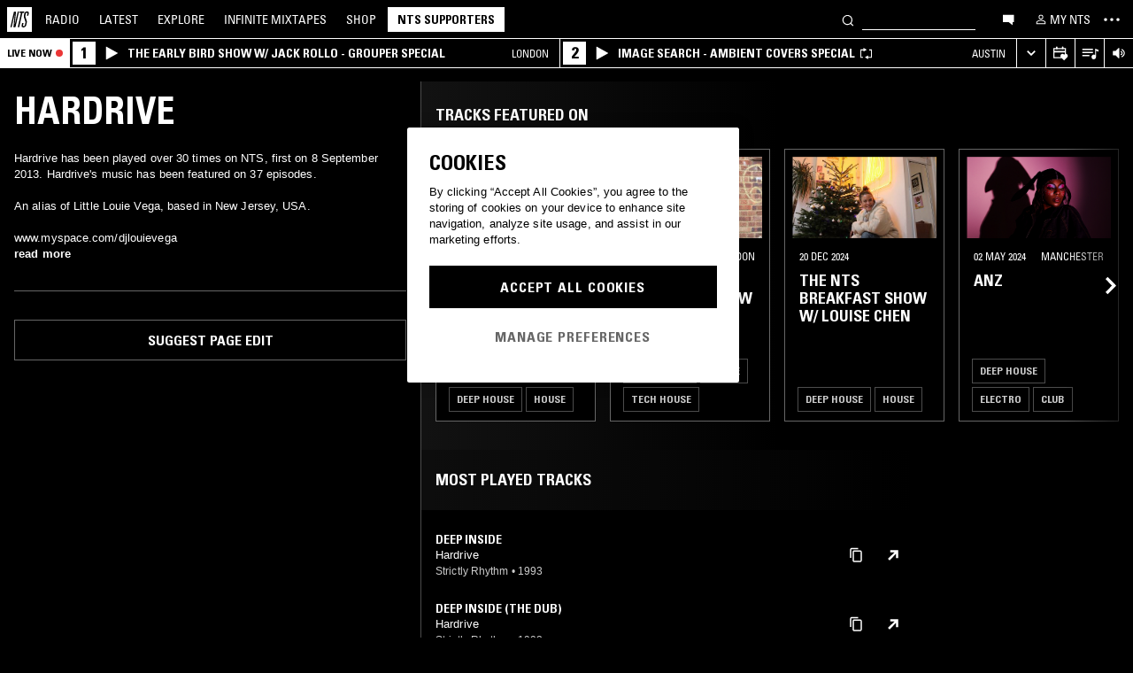

--- FILE ---
content_type: text/html; charset=utf-8
request_url: https://www.nts.live/artists/5766-hardrive
body_size: 38426
content:
<!doctype html><html lang="en"><head><meta charset="utf-8"><meta name="author" content="NTS Radio"><meta name="viewport" content="width=device-width,initial-scale=1"><meta name="google-site-verification" content="KRa2WWcmg0gMxT-xzixUWXIhxQoAIXVVL1Jdni6M6os"><meta name="facebook-domain-verification" content="9bh1imvcev3aqpjr1ya4lsvvuigub2"><link rel="preload" href="/css/fonts/Univers-Condensed/UniversCom-57Condensed.woff2" as="font" type="font/woff2" crossorigin="anonymous"><link rel="preload" href="/css/fonts/UniversLTPro-BoldCond.woff2" as="font" type="font/woff2" crossorigin="anonymous"><link rel="preconnect" crossorigin href="https://firebaseinstallations.googleapis.com"><link rel="preconnect" crossorigin href="https://www.google-analytics.com"><link rel="stylesheet" href="/css/style.min.c3712fd3e527d627.css"><link rel="apple-touch-icon" sizes="180x180" href="/apple-touch-icon.png?v=47rE43RRzB"><link rel="icon" type="image/png" href="/favicon-32x32.png?v=47rE43RRzB" sizes="32x32"><link rel="icon" type="image/png" href="/favicon-16x16.png?v=47rE43RRzB" sizes="16x16"><link rel="manifest" href="/manifest.json?v=47rE43RRzB"><link rel="mask-icon" href="/safari-pinned-tab.svg?v=47rE43RRzB" color="#000000"><link rel="shortcut icon" href="/favicon.ico?v=47rE43RRzB"><meta name="theme-color" content="#000000"><script type="text/javascript">window.nts_env = {"GA_MEASUREMENT_ID":"G-WZ3JMJQ60H","GA_MEASUREMENT_ID_MOBILE":"G-NHTR5X7F3C","IOS_APP_ID":"1204567739","STRIPE_PUBLISHABLE_KEY":"pk_live_51FIB9DBH021CzR9gegZLllfkJzp0YAQXmHdgeqGST4bsxlmpI4kp6tus0EmLY0aXnDqCuRFhEFBbAl4oMpRWi1d700mJjxTMBb","NTS_API_TOKEN":"48fhsdjEK7349fCJBS","ONE_TRUST_DOMAIN_SCRIPT":"1bcd17be-81df-4553-8a3e-e7e847d0a6c7","META_PIXEL_ID":"1071656873904973","REDDIT_PIXEL_ID":"a2_h2ubxihjxvug"};</script>  <title>Hardrive | Discover music on NTS</title><meta name="description" content="Hardrive has been played over 30 times on NTS, first on 8 September 2013. Hardrive's music has been featured on 37 episodes.

An alias of Little Louie Vega, based in New Jersey, USA.

www.myspace.com/djlouievega"><meta name="twitter:card" content="summary_large_image" ><meta name="twitter:site" content="@NTSlive" ><meta name="twitter:image" content="https://media.ntslive.co.uk/crop/770x770/4f0a253d-a3a4-49e7-90a6-59071475be10_1554249600.jpeg" ><meta property="og:description" content="Hardrive has been played over 30 times on NTS, first on 8 September 2013. Hardrive's music has been featured on 37 episodes.

An alias of Little Louie Vega, based in New Jersey, USA.

www.myspace.com/djlouievega"><meta property="og:site_name" content="NTS Radio" ><meta property="og:title" content="Hardrive | Discover music on NTS"><meta property="og:type" content="article"><meta property="og:url" content="http://www.nts.live/artists/5766-hardrive"><meta property="og:image" content="https://media.ntslive.co.uk/crop/770x770/4f0a253d-a3a4-49e7-90a6-59071475be10_1554249600.jpeg"><link rel="canonical" href="http://www.nts.live/artists/5766-hardrive"> <script async src="https://www.googletagmanager.com/gtag/js?id=G-WZ3JMJQ60H"></script><script>window.dataLayer = window.dataLayer || [];
        function gtag(){dataLayer.push(arguments);}

        gtag('consent', 'default', {
            'ad_storage': 'denied',
            'ad_user_data': 'denied',
            'ad_personalization': 'denied',
            'analytics_storage': 'denied',
            'wait_for_update': 500,
        });
        gtag('js', new Date());
        gtag('config', window.nts_env.GA_MEASUREMENT_ID, {
            'anonymize_ip': true,
        });

        // NTS Radio Oceania - can be removed 31 March 2023, pending confirmation with Will.
        gtag('config', 'AW-11085029403', {
            'anonymize_ip': true,
        });</script><script src="https://cdn-ukwest.onetrust.com/scripttemplates/otSDKStub.js" type="text/javascript" charset="UTF-8" data-domain-script="1bcd17be-81df-4553-8a3e-e7e847d0a6c7"></script><script type="text/javascript">// Required OneTrust callback
        function OptanonWrapper() {
            // 'C0002' is Performance Cookies
            if (OnetrustActiveGroups.indexOf('C0002') !== -1) {
                gtag('consent', 'update', {
                    'analytics_storage': 'granted',
                });
            };
            // 'C0004' is Targeting Cookies
            if (OnetrustActiveGroups.indexOf('C0004') !== -1) {
                gtag('consent', 'update', {
                    'ad_storage': 'granted',
                    'ad_user_data': 'granted',
                    'ad_personalization': 'granted',
                });
            };
        }</script><script type="text/plain" class="optanon-category-C0005">!function(f,b,e,v,n,t,s)
    {if(f.fbq)return;n=f.fbq=function(){n.callMethod?
    n.callMethod.apply(n,arguments):n.queue.push(arguments)};
    if(!f._fbq)f._fbq=n;n.push=n;n.loaded=!0;n.version='2.0';
    n.queue=[];t=b.createElement(e);t.async=!0;
    t.src=v;s=b.getElementsByTagName(e)[0];
    s.parentNode.insertBefore(t,s)}(window,document,'script',
    'https://connect.facebook.net/en_US/fbevents.js');
    fbq('init', '1071656873904973'); // Owned by NTS, sharing with UMG for shop
    fbq('track', 'PageView');</script><noscript><img height="1" width="1" style="display:none" src="https://www.facebook.com/tr?id=1071656873904973&ev=PageView&noscript=1"></noscript><script>!function (w, d, t) {
      w.TiktokAnalyticsObject=t;var ttq=w[t]=w[t]||[];ttq.methods=["page","track","identify","instances","debug","on","off","once","ready","alias","group","enableCookie","disableCookie","holdConsent","revokeConsent","grantConsent"],ttq.setAndDefer=function(t,e){t[e]=function(){t.push([e].concat(Array.prototype.slice.call(arguments,0)))}};for(var i=0;i<ttq.methods.length;i++)ttq.setAndDefer(ttq,ttq.methods[i]);ttq.instance=function(t){for(
    var e=ttq._i[t]||[],n=0;n<ttq.methods.length;n++)ttq.setAndDefer(e,ttq.methods[n]);return e},ttq.load=function(e,n){var r="https://analytics.tiktok.com/i18n/pixel/events.js",o=n&&n.partner;ttq._i=ttq._i||{},ttq._i[e]=[],ttq._i[e]._u=r,ttq._t=ttq._t||{},ttq._t[e]=+new Date,ttq._o=ttq._o||{},ttq._o[e]=n||{};n=document.createElement("script")
    ;n.type="text/javascript",n.async=!0,n.src=r+"?sdkid="+e+"&lib="+t;e=document.getElementsByTagName("script")[0];e.parentNode.insertBefore(n,e)};


      ttq.load('CRC8OIRC77UE5B95LRLG');
      ttq.page();
    }(window, document, 'ttq');</script><script>!function(w,d){if(!w.rdt){var p=w.rdt=function(){p.sendEvent?p.sendEvent.apply(p,arguments):p.callQueue.push(arguments)};p.callQueue=[];var t=d.createElement("script");t.src="https://www.redditstatic.com/ads/pixel.js",t.async=!0;var s=d.getElementsByTagName("script")[0];s.parentNode.insertBefore(t,s)}}(window,document);rdt('init','a2_h2ubxihjxvug');rdt('track', 'PageVisit');</script></head><body class=""><div id="ajax-container">    </div><div id="react-root"><div id="react-content" class=""><div class="snackbar snackbar--fade "></div><span class="hidden"><audio id="nts-player-audio" controls="" preload="none"></audio></span><div class="footer-player footer-player--episode-player     "><div class="episode-player__button-group episode-player__button-group--small-screen episode-player__button-group--up-next"><button class="episode-player__up-next-expand-button nts-link nts-link--black"><svg class="episode-player__music-note-icon episode-player__music-note-icon--small-screen" xmlns="http://www.w3.org/2000/svg" viewBox="0 0 24 24"><g><path d="M18,8,13.5,6.5V17A4,4,0,1,1,12,13.9V3l6,2Z"></path></g></svg><span class="episode-player__up-next-label">Up Next</span><div><svg class="episode-player__expand-icon" xmlns="http://www.w3.org/2000/svg" viewBox="0 0 600 600"><path d="M117.2 450l-60.9-60L300 150l243.8 240-60.9 60L300 270 117.2 450z"></path></svg></div></button><button class="episode-player__close " aria-label="Close"><svg class="nts-icon" data-name="Layer 1" xmlns="http://www.w3.org/2000/svg" viewBox="0 0 600 600"><path d="M356.25 300L487.5 431.25l-56.25 56.25L300 356.25 168.75 487.5l-56.25-56.25L243.75 300 112.5 168.75l56.25-56.25L300 243.75 431.25 112.5l56.25 56.25z"></path></svg></button></div><div class="episode-player-wrapper"><div class="episode-player"><div class="episode-player__button-group"><button class="episode-player__close" aria-label="Close"><svg class="nts-icon" data-name="Layer 1" xmlns="http://www.w3.org/2000/svg" viewBox="0 0 600 600"><path d="M356.25 300L487.5 431.25l-56.25 56.25L300 356.25 168.75 487.5l-56.25-56.25L243.75 300 112.5 168.75l56.25-56.25L300 243.75 431.25 112.5l56.25 56.25z"></path></svg></button></div><div class="episode-player__player"><div class="mixcloud-player visuallyhidden"></div><div class="visuallyhidden"><div class="soundcloud-player"><div class="soundcloud-player__content"><audio></audio><div class="soundcloud-player__thumbnail"><img alt="Go to tracklist"/></div><div class="soundcloud-player__play-button"><svg class="nts-icon--buffering soundcloud-player__play-icon animate-spin" xmlns="http://www.w3.org/2000/svg" viewBox="0 0 600 600"><path d="M493 351c-21.26 85.19-98.13 148.4-190 148.4-108.26 0-196-87.69-196-195.86s87.76-195.86 196-195.86c86.58 0 159.91 56.16 185.86 134L454 253.21c-21.13-63.15-80.76-108.85-151-108.85-87.82 0-159.27 71.39-159.27 159.14S215.2 462.64 303 462.64c74.49 0 137-51.44 154.34-120.59z" data-name="Layer 2"></path></svg></div><div class="soundcloud-player__episode-title-container "><h4 class="body-s text-uppercase text-overflow-ellipsis-one-line" style="margin:0"></h4><span class="body-s" style="display:block"></span></div><div class="soundcloud-player__progress-bar-container visuallyhidden"><span class="soundcloud-player__time" style="margin-left:0">0:00:00</span><div style="width:100%"><input type="range" class="soundcloud-player__progress-bar" max="0" value="0"/></div><span class="soundcloud-player__time" style="margin-right:0">0:00:00</span></div></div><div class="soundcloud-player__brand-logo-container"><a target="_blank" rel="noopener noreferrer"><img src="/img/soundcloud-brand-logo.png" class="soundcloud-player__brand-logo" alt="SoundCloud Brand Logo"/></a></div></div></div></div><button class="episode-player__tracklist-expand-button nts-link nts-link--black"><svg class="episode-player__music-note-icon" xmlns="http://www.w3.org/2000/svg" viewBox="0 0 24 24"><g><path d="M18,8,13.5,6.5V17A4,4,0,1,1,12,13.9V3l6,2Z"></path></g></svg><div><svg class="episode-player__expand-icon" xmlns="http://www.w3.org/2000/svg" viewBox="0 0 600 600"><path d="M117.2 450l-60.9-60L300 150l243.8 240-60.9 60L300 270 117.2 450z"></path></svg></div></button></div><div class="episode-player__skip"><button class="episode-player__skip-button mobile-link mobile-link--button" aria-label="Skip to start"><svg xmlns="http://www.w3.org/2000/svg" width="48" height="46" fill="#000"><path d="M18.421 23 30.5 30.105v-14.21L18.421 23Z"></path><path d="M17 15.895h2.842v14.21H17v-14.21Z"></path></svg></button><button class="episode-player__skip-button mobile-link mobile-link--button nts-link" aria-label="Skip back 30 seconds" title="Skip back 30 seconds"><svg xmlns="http://www.w3.org/2000/svg" width="46" height="46" fill="#000"><path d="M11.561 19.373a12 12 0 1 0 4.941-6.462l1.224 1.9a9.741 9.741 0 1 1-4.012 5.245l-2.153-.683Z"></path><path d="m14.685 16.915 5.915-1.184L15.87 11l-1.184 5.915ZM19.388 20.996h-1.692c0-.864.192-1.416.576-1.752.384-.324.984-.444 1.824-.444 1.56 0 2.292.636 2.292 2.232 0 .792-.228 1.728-1.14 1.86v.024c1.092.204 1.272 1.068 1.272 2.04 0 1.728-.924 2.436-2.616 2.436-1.656 0-2.304-.588-2.304-2.376h1.692c0 .552-.024 1.152.708 1.152.768 0 .828-.708.828-1.296 0-1.212-.396-1.284-1.572-1.284v-1.332c1.104.048 1.44-.072 1.44-1.236 0-.456-.072-.996-.648-.996-.612 0-.66.492-.66.972ZM25.452 18.8c2.064 0 2.424 1.068 2.424 4.272 0 2.628-.168 4.32-2.424 4.32s-2.424-1.692-2.424-4.32c0-3.204.36-4.272 2.424-4.272Zm0 1.224c-.72 0-.732.492-.732 3.072 0 2.532.06 3.072.732 3.072.672 0 .732-.54.732-3.072 0-2.58-.012-3.072-.732-3.072Z"></path></svg></button><button class="episode-player__skip-button mobile-link mobile-link--button nts-link" aria-label="Skip forward 30 seconds" title="Skip forward 30 seconds"><svg xmlns="http://www.w3.org/2000/svg" width="46" height="46" fill="#000"><path d="M34.439 19.373a12 12 0 1 1-4.941-6.462l-1.224 1.9a9.741 9.741 0 1 0 4.012 5.245l2.153-.683Z"></path><path d="M31.315 16.915 25.4 15.731 30.13 11l1.184 5.915ZM19.388 20.996h-1.692c0-.864.192-1.416.576-1.752.384-.324.984-.444 1.824-.444 1.56 0 2.292.636 2.292 2.232 0 .792-.228 1.728-1.14 1.86v.024c1.092.204 1.272 1.068 1.272 2.04 0 1.728-.924 2.436-2.616 2.436-1.656 0-2.304-.588-2.304-2.376h1.692c0 .552-.024 1.152.708 1.152.768 0 .828-.708.828-1.296 0-1.212-.396-1.284-1.572-1.284v-1.332c1.104.048 1.44-.072 1.44-1.236 0-.456-.072-.996-.648-.996-.612 0-.66.492-.66.972ZM25.452 18.8c2.064 0 2.424 1.068 2.424 4.272 0 2.628-.168 4.32-2.424 4.32s-2.424-1.692-2.424-4.32c0-3.204.36-4.272 2.424-4.272Zm0 1.224c-.72 0-.732.492-.732 3.072 0 2.532.06 3.072.732 3.072.672 0 .732-.54.732-3.072 0-2.58-.012-3.072-.732-3.072Z"></path></svg></button><button class="episode-player__skip-button mobile-link mobile-link--button" aria-label="Skip to next episode" disabled=""><svg xmlns="http://www.w3.org/2000/svg" width="46" height="46" fill="#000"><path d="M21.593 23 10 29.82V16.18L21.593 23ZM34.636 23l-11.594 6.82V16.18L34.636 23Z"></path><path d="M33.272 16.18H36v13.64h-2.728V16.18Z"></path></svg></button></div><div class="expanded-episode-player"><header class="expanded-episode-player__header"><h2 class="heading-6 text-uppercase text-bold expanded-episode-player__title"></h2><div class="expanded-episode-player__metadata"><span></span></div></header><div class="up-next"><header class="up-next__header"><div><h3 class="heading-6 text-uppercase text-bold up-next__heading">Up Next</h3><p class="up-next__subheading">Similar to what you are listening to</p></div></header><div class="up-next__loading-container"><p class="heading-6 text-center text-bold text-uppercase">Sorry, we couldn&#x27;t find any episodes.<br/>Please try again later...</p></div></div></div></div></div><div class="footer-player mixtape-player "><div class="footer-player__img-container"></div><div class="footer-player__control-btn"><button class="footer-player__control-btn__icon-container nts-link"><svg class="nts-icon nts-icon--inverted" style="width:30px;height:30px" xmlns="http://www.w3.org/2000/svg" viewBox="0 0 600 600"><title>Play</title><g id="_x33_--Hidden-_x28_closing-up_x29_-" transform="translate(-772 -385)"><g id="Drawer" transform="translate(0 43)"><g id="_x32_" transform="translate(18)"><path id="play" d="M1260.4 651.3L882.8 861.2c-4.4 2.4-8.2 2.7-11.2 1-3.1-1.7-4.6-5.1-4.6-10.2V433.2c0-4.8 1.5-8.2 4.6-10.2 3.1-2 6.8-1.7 11.2 1l377.6 210c4.4 2.4 6.6 5.3 6.6 8.7 0 3.3-2.2 6.2-6.6 8.6z"></path></g></g></g></svg></button></div><div class="footer-player__info"></div><button class="footer-player__live-tracks-trigger nts-link no-padding"><svg class="nts-icon nts-icon--inline-alt" style="width:24px;height:24px;fill:white" xmlns="http://www.w3.org/2000/svg" viewBox="0 0 24 24"><path d="M2.87 14.49h8V13h-8zm12-5h-12V11h12zm0-3.5h-12v1.5h12zm6.26 3.34l-2.88-1v7a2.67 2.67 0 01-2 2.61 2.53 2.53 0 01-2.88-1.44 2.73 2.73 0 01.71-3.24 2.49 2.49 0 013.2 0V6l3.84 1.33z"></path></svg></button><div class="footer-player__right-btn-container"><button class="footer-player__right-btn nts-link no-padding"><svg class="nts-icon nts-icon--s nts-icon--inverted" data-name="Layer 1" xmlns="http://www.w3.org/2000/svg" viewBox="0 0 600 600"><path d="M356.25 300L487.5 431.25l-56.25 56.25L300 356.25 168.75 487.5l-56.25-56.25L243.75 300 112.5 168.75l56.25-56.25L300 243.75 431.25 112.5l56.25 56.25z"></path></svg></button></div></div><div><div class="navigation-page-overlay "></div><header class="header"><a class="header__home nts-app nts-link" href="/" data-track="event" data-category="Navigation" data-target="GoTo-Home" data-origin="from: header" aria-label="Home"><svg style="fill:#fff" xmlns="http://www.w3.org/2000/svg" viewBox="0 0 26 26"><path d="M22.7 6.9L22.3 9h-1.5l.5-2c.1-.6.1-1.1-.6-1.1s-1 .5-1.1 1.1l-.4 1.7c-.1.5-.1 1 0 1.5l1.4 4.1c.2.6.3 1.3.1 2l-.6 2.6c-.4 1.5-1.5 2.4-2.9 2.4-1.6 0-2.3-.7-1.9-2.4l.5-2.2h1.5l-.5 2.1c-.2.8 0 1.2.7 1.2.6 0 1-.5 1.2-1.2l.5-2.3c.1-.5.1-1.1-.1-1.6l-1.3-3.8c-.2-.7-.3-1.2-.2-2.1l.4-2c.4-1.6 1.4-2.4 2.9-2.4 1.7 0 2.2.8 1.8 2.3zM11.2 21.1L14.6 6H13l.3-1.3h4.8L17.8 6h-1.7l-3.4 15.1h-1.5zm-4.5 0L8.1 6.6 4.8 21.1H3.5L7.2 4.8h2.2L8 18.7l3.2-14h1.3L8.8 21.1H6.7zM0 26h26V0H0v26z"></path></svg></a><nav class="header__nav text-uppercase hidden-phone"><a class="header-nav-item nts-app nts-link " href="/radio">Radio</a><a class="header-nav-item nts-app nts-link " href="/latest">Latest</a><a class="header-nav-item nts-app nts-link " href="/explore">Explore</a><a class="header-nav-item nts-app nts-link " href="/infinite-mixtapes"><span class="header-nav-item__im">Infinite </span>Mixtapes</a><a class="header-nav-item nts-link" href="https://shop.nts.live/" target="_blank" rel="noopener">Shop</a><a class="header-nav-cta nts-app nts-button nts-link hidden" href="/supporters">NTS Supporters</a><a class="header-nav-cta nts-app nts-button nts-link hidden" href="/gift-supporters">Gift NTS Supporters</a></nav><div class="header__search-form"><form class="search-form" method="get"><button class="search-form__button" aria-label="Search" type="submit"><svg xmlns="http://www.w3.org/2000/svg" viewBox="0 0 600 600"><path d="M413.38 392.4a169.89 169.89 0 0 0 18.19-27.4c43-83 10.73-185.28-72.09-228.39a168.63 168.63 0 0 0-227.82 72.27c-43 83-10.74 185.28 72.09 228.39a168.49 168.49 0 0 0 183.35-18L461.62 494l26.56-26.62zm-194.25 15.16C152.67 373 126.77 290.9 161.28 224.28a135.43 135.43 0 0 1 182.82-58c66.46 34.6 92.36 116.66 57.85 183.28a135.43 135.43 0 0 1-182.82 58z"></path></svg></button><input class="search-form__input nts-input search-btn" type="text" name="q" autoComplete="off" aria-label="Search" value=""/></form></div><button class="header-nav-item nts-link hidden-phone" data-track="event" data-category="Navigation" data-target="Open-Chat" data-origin="from: header" aria-label="Open chat"><svg style="height:20px" data-name="Layer 1" xmlns="http://www.w3.org/2000/svg" viewBox="0 0 600 600"><path d="M493 391.73h-45.9v99.35l-128.18-99.35H118V144.92h375z"></path></svg></button><a class="header-nav-item header-nav-item--alt nts-app nts-link hidden-phone " href="/my-nts/favourites/shows" aria-label="My NTS"><svg class="nts-icon--inline nts-icon--inline--xxl" xmlns="http://www.w3.org/2000/svg" viewBox="0 0 24 24"><path d="M12 4.41a2.92 2.92 0 11-2.95 2.92A2.91 2.91 0 0112 4.41m0-1.58a4.5 4.5 0 104.5 4.5 4.5 4.5 0 00-4.5-4.5zm0 11.71c3.26 0 7.41 1.63 7.41 2.91v1.79H4.55v-1.79c0-1.28 4.16-2.91 7.41-2.91M12 13c-3 0-9 1.51-9 4.5v3.38h18v-3.43c0-3-6-4.5-9-4.5z" data-name="Layer 5"></path></svg><span class="text-uppercase visible-desktop">My NTS</span></a><button class="header__menu-toggle  nts-link" aria-label="Toggle navigation menu" title="Toggle navigation menu"><svg class="header__menu-toggle__icon header__menu-toggle__icon--cross" data-name="Layer 1" xmlns="http://www.w3.org/2000/svg" viewBox="0 0 600 600"><path d="M356.25 300L487.5 431.25l-56.25 56.25L300 356.25 168.75 487.5l-56.25-56.25L243.75 300 112.5 168.75l56.25-56.25L300 243.75 431.25 112.5l56.25 56.25z"></path></svg><svg class="header__menu-toggle__icon header__menu-toggle__icon--ellipsis" xmlns="http://www.w3.org/2000/svg" viewBox="0 0 600 600"><path d="M150.39 340a37.5 37.5 0 1 1 37.5-37.5 37.5 37.5 0 0 1-37.5 37.5zm150 0a37.5 37.5 0 1 1 37.5-37.5 37.5 37.5 0 0 1-37.5 37.5zm150 0a37.5 37.5 0 1 1 37.5-37.5 37.5 37.5 0 0 1-37.5 37.5z"></path><path fill="none" d="M0 2h600v600H0z"></path></svg><svg class="header__menu-toggle__icon header__menu-toggle__icon--hamburger" id="Layer_1" data-name="Layer 1" xmlns="http://www.w3.org/2000/svg" viewBox="0 0 600 600"><path d="M107,143H507v64H107Zm0,128H507v64H107Zm0,128H507v64H107Z"></path></svg></button></header><div class="nav-submenu-container "><div class="nav-submenu text-uppercase"><div class="nav-submenu__section"><a class="nav-submenu-link nts-link nts-app " href="/events">Events</a><a class="nav-submenu-link nts-link nts-app " href="/podcasts">Podcasts</a><a class="nav-submenu-link nts-link nts-app " href="/videos">Videos</a><a class="nav-submenu-link nts-link nts-app " href="/incoming">News</a><a class="nav-submenu-link nts-link nts-app " href="/about">About</a><a class="nav-submenu-link nts-link nts-app " href="/supporters">NTS Supporters</a><a class="nav-submenu-link nts-link nts-app" target="_blank" rel="noopener noreferrer" href="https://ntslive.freshdesk.com/support/home">Help and Feedback</a></div><div class="nav-submenu__section "><a class="nav-submenu-link nts-link" target="_blank" rel="noopener noreferrer" href="https://apps.apple.com/us/app/nts-radio/id1204567739?platform=iphone&amp;ct=website_desktop_header"><svg xmlns="http://www.w3.org/2000/svg" viewBox="0 0 600 600"><path d="M322.15 202.6q-9.07 2.52-25.39 3.35.92-36 20.86-59.85t58.93-32.22q4.53 16.74-2.72 35.57a96.49 96.49 0 0 1-21.76 33.49q-14.51 14.64-29.92 19.66zm110.61 60.27q-18.13 23.44-16.32 51.9 1.81 25.11 17.68 46t37.63 26.78a209.39 209.39 0 0 1-35.36 63.62q-29 36.84-57.12 36.83-12.69 0-35.81-7.11t-36.72-7.12q-13.61 0-36.27 8.37-20 6.7-30.83 6.7-25.38 0-52.59-30.14-23.56-26.7-39.89-67.34t-16.32-74.08q0-46.87 24.48-80.36 27.19-36 71.63-36 17.22 0 49 8.37 20.85 5 29 5t29-5.86q30.82-9.19 49-9.2 24.48 0 43.52 10 17.22 9.21 33.54 27.62-19.09 14.31-27.25 26.02z"></path></svg><span>iOS App</span></a><a class="nav-submenu-link nts-link" target="_blank" rel="noopener noreferrer" href="https://play.google.com/store/apps/details?id=com.ntslive.ntsradio&amp;referrer=website_desktop_header"><svg xmlns="http://www.w3.org/2000/svg" viewBox="0 0 600 600"><path d="M190 123.4l210 117.92-45 43.94zm-43.5-9.52l192.76 187.5-192.76 187.5q-16.5-8.05-16.5-25.64V139.51q0-17.58 16.5-25.63zm318.77 165.53q10.5 7.32 10.87 22t-10.12 22l-45 24.9-48.75-46.87L421 253.77zM190 479.36l165-161.87 45 43.95z"></path></svg><span>Android App</span></a><a class="nav-submenu-link nts-link" target="_blank" rel="noopener noreferrer" href="https://discord.gg/nts-chat"><svg style="height:14px;margin-top:4px;margin-bottom:4px" xmlns="http://www.w3.org/2000/svg" viewBox="0 0 127.14 96.36"><path d="M107.7 8.07A105.15 105.15 0 0 0 81.47 0a72.06 72.06 0 0 0-3.36 6.83 97.68 97.68 0 0 0-29.11 0A72.37 72.37 0 0 0 45.64 0a105.89 105.89 0 0 0-26.25 8.09C2.79 32.65-1.71 56.6.54 80.21a105.73 105.73 0 0 0 32.17 16.15 77.7 77.7 0 0 0 6.89-11.11 68.42 68.42 0 0 1-10.85-5.18c.91-.66 1.8-1.34 2.66-2a75.57 75.57 0 0 0 64.32 0c.87.71 1.76 1.39 2.66 2a68.68 68.68 0 0 1-10.87 5.19 77 77 0 0 0 6.89 11.1 105.25 105.25 0 0 0 32.19-16.14c2.64-27.38-4.51-51.11-18.9-72.15ZM42.45 65.69C36.18 65.69 31 60 31 53s5-12.74 11.43-12.74S54 46 53.89 53s-5.05 12.69-11.44 12.69Zm42.24 0C78.41 65.69 73.25 60 73.25 53s5-12.74 11.44-12.74S96.23 46 96.12 53s-5.04 12.69-11.43 12.69Z"></path></svg><span>Join the Chat</span></a><a class="nav-submenu-link nts-link nts-app " href="/newsletter"><svg xmlns="http://www.w3.org/2000/svg" viewBox="0 0 600 600"><path d="M529 124H79v360h450zm-65.9 36L304 312.75 144.9 160zM492 448H117V183.65l187.5 180 187.5-180z"></path></svg><span>Newsletter</span></a></div><div class="nav-submenu__footer"><a class="nav-submenu__footer__item nts-link" href="https://www.instagram.com/nts_radio/" target="_blank" rel="noopener noreferrer" data-track="event" data-category="SocialMedia" data-target="GoTo-Instagram" data-origin="from: header"><svg data-name="Layer 1" xmlns="http://www.w3.org/2000/svg" viewBox="0 0 600 600"><path d="M303 205.05a93.64 93.64 0 0 1 48.13 13 96.54 96.54 0 0 1 35.16 35.16 95.79 95.79 0 0 1 0 96.26 96.54 96.54 0 0 1-35.16 35.16 95.79 95.79 0 0 1-96.26 0 96.59 96.59 0 0 1-35.15-35.16 95.72 95.72 0 0 1 0-96.26 96.59 96.59 0 0 1 35.1-35.21A93.66 93.66 0 0 1 303 205.05zm0 159q25.95 0 44.37-18.42t18.41-44.36q0-25.95-18.41-44.36T303 238.53q-25.95 0-44.36 18.42t-18.42 44.36q0 25.95 18.42 44.36T303 364.09zm123-163.19a26.14 26.14 0 0 1-7.11 15.91 20.41 20.41 0 0 1-15.49 6.69 22.49 22.49 0 1 1 22.6-22.6zm63.62 22.6q.83 23.44.83 77.85t-1.25 78.26q-1.26 23.87-7.12 41.44a98 98 0 0 1-59.43 59.43q-17.58 5.87-41.43 7.11T303 488.81q-54.4 0-78.26-1.26t-41.43-7.95a89.12 89.12 0 0 1-36.42-22.18 97.68 97.68 0 0 1-23-36.41q-5.85-17.58-7.11-41.44t-1.26-78.26q0-54.4 1.26-78.26t7.11-41.44a98 98 0 0 1 59.44-59.43q17.56-5.85 41.43-7.11t78.24-1.26q54.42 0 78.27 1.26t41.43 7.11a98 98 0 0 1 59.43 59.43q5.82 17.58 7.49 41.85zM449.44 411.8q5-14.24 6.69-45.2.84-18.42.84-51.9v-26.78q0-34.32-.84-51.9-1.67-31.82-6.69-45.2-10.05-25.95-36-36-13.38-5-45.2-6.7-18.4-.84-51.89-.84h-26.79q-33.48 0-51.9.84-31 1.68-45.2 6.7-26 10-36 36-5 13.4-6.7 45.2-.83 18.42-.83 51.9v26.78q0 33.48.83 51.9 1.68 31 6.7 45.2 10.88 25.95 36 36 14.23 5 45.2 6.7 18.42.84 51.9.84h26.79q34.32 0 51.89-.84 31.81-1.68 45.2-6.7 25.95-10.88 36-36z"></path></svg></a><a class="nav-submenu__footer__item nts-link" href="https://www.facebook.com/NTSRadio" target="_blank" rel="noopener noreferrer" data-track="event" data-category="SocialMedia" data-target="GoTo-Facebook" data-origin="from: header"><svg width="24" height="24" viewBox="0 0 24 24" fill="none" xmlns="http://www.w3.org/2000/svg"><path d="M19.9997 11.9998C19.9997 7.58169 16.418 4 11.9998 4C7.58169 4 4 7.58169 4 11.9998C4 15.7514 6.58299 18.8995 10.0674 19.7642V14.4446H8.41783V11.9998H10.0674V10.9464C10.0674 8.22359 11.2997 6.96154 13.9729 6.96154C14.4798 6.96154 15.3543 7.06106 15.7121 7.16026V9.37621C15.5233 9.35637 15.1953 9.34645 14.7879 9.34645C13.4763 9.34645 12.9694 9.8434 12.9694 11.1352V11.9998H15.5825L15.1335 14.4446H12.9694V19.9411C16.9306 19.4627 20 16.09 20 11.9998H19.9997Z"></path> </svg></a><a class="nav-submenu__footer__item nts-link" href="https://twitter.com/ntslive" target="_blank" rel="noopener noreferrer" data-track="event" data-category="SocialMedia" data-target="GoTo-Twitter" data-origin="from: header"><svg data-name="Layer 1" xmlns="http://www.w3.org/2000/svg" viewBox="0 0 600 600"><path d="M450 224a43.55 43.55 0 0 1 .73 9.52q0 52.74-25.64 101.81-26.35 52-74 82.76-52 34.43-119.38 34.43-64.46 0-117.92-34.43 8.06.74 18.31.74 53.46 0 95.94-33-25.63 0-45-15a76.45 76.45 0 0 1-26.73-37.72q7.32.74 13.91.74a98 98 0 0 0 20.51-2.2 77.52 77.52 0 0 1-43.95-27.1q-17.56-21.24-17.57-48.34v-1.47A72.37 72.37 0 0 0 163.6 265a85.44 85.44 0 0 1-24.9-27.83 74.62 74.62 0 0 1 1.46-75.44 215.11 215.11 0 0 0 158.21 80.56 106.41 106.41 0 0 1-1.47-17.58 76.32 76.32 0 0 1 10.25-38.45A75.36 75.36 0 0 1 335 158.08a74.32 74.32 0 0 1 38.08-10.25 73.45 73.45 0 0 1 31.13 6.59A87.28 87.28 0 0 1 429.47 172a156.49 156.49 0 0 0 49.07-18.31q-8.79 27.1-33.69 42.48a165 165 0 0 0 43.95-12.45A169.41 169.41 0 0 1 450 224z"></path></svg></a><a class="nav-submenu__footer__item nts-link" href="https://www.youtube.com/user/NTSLIVEUK" target="_blank" rel="noopener noreferrer" data-track="event" data-category="SocialMedia" data-target="GoTo-Youtube" data-origin="from: header"><svg data-name="Layer 1" xmlns="http://www.w3.org/2000/svg" viewBox="0 0 600 600"><path d="M482.9 209.18q4.8 18.62 6.87 56.53l.68 34.46-.68 34.47q-2.07 38.61-6.87 57.22a48.18 48.18 0 0 1-12.36 20.68 47.55 47.55 0 0 1-21.3 12.4q-17.85 4.83-83.79 6.9l-62.5.69-62.5-.69q-65.92-2.07-83.79-6.9a47.51 47.51 0 0 1-21.29-12.4A48.18 48.18 0 0 1 123 391.86q-4.82-18.62-6.87-57.22l-.69-34.47q0-15.17.69-34.46 2.06-37.92 6.87-56.53a48.09 48.09 0 0 1 33.65-33.78q17.86-4.82 83.79-6.89l62.5-.69 62.5.69q65.94 2.07 83.79 6.89a48.08 48.08 0 0 1 33.66 33.78zM264.49 356.7l98.22-56.53-98.22-55.83z"></path></svg></a></div></div></div></div><div id="nts-live-header" class="live-header live-header--collapsed"><div class="live-header__channels--collapsed live-header__channels "><div class="live-header__live-now-label"><span>Live now</span><span style="top:0" class="live-now-circle live-now-circle--live-channel"></span></div><button class="live-channel live-channel--collapsed  "><span class="live-now-circle live-now-circle--live-channel"></span><span class="channel-icon channel-icon--collapsed">1</span><div class="live-channel--collapsed__broadcast" style="cursor:default"><svg class="nts-icon nts-icon--s nts-icon--inverted live-channel--collapsed__icon nts-icon--disabled" xmlns="http://www.w3.org/2000/svg" viewBox="0 0 600 600"><title>Play</title><g id="_x33_--Hidden-_x28_closing-up_x29_-" transform="translate(-772 -385)"><g id="Drawer" transform="translate(0 43)"><g id="_x32_" transform="translate(18)"><path id="play" d="M1260.4 651.3L882.8 861.2c-4.4 2.4-8.2 2.7-11.2 1-3.1-1.7-4.6-5.1-4.6-10.2V433.2c0-4.8 1.5-8.2 4.6-10.2 3.1-2 6.8-1.7 11.2 1l377.6 210c4.4 2.4 6.6 5.3 6.6 8.7 0 3.3-2.2 6.2-6.6 8.6z"></path></g></g></g></svg><h3 class="live-channel--collapsed__broadcast__heading broadcast-empty"></h3><span style="flex-grow:1"></span><span class="live-channel--collapsed__broadcast__location broadcast-location broadcast-empty"><span class="text-uppercase text-bold"></span><span></span></span></div></button><button class="live-channel live-channel--collapsed  channel-2"><span class="live-now-circle live-now-circle--live-channel"></span><span class="channel-icon channel-icon--collapsed">2</span><div class="live-channel--collapsed__broadcast" style="cursor:default"><svg class="nts-icon nts-icon--s nts-icon--inverted live-channel--collapsed__icon nts-icon--disabled" xmlns="http://www.w3.org/2000/svg" viewBox="0 0 600 600"><title>Play</title><g id="_x33_--Hidden-_x28_closing-up_x29_-" transform="translate(-772 -385)"><g id="Drawer" transform="translate(0 43)"><g id="_x32_" transform="translate(18)"><path id="play" d="M1260.4 651.3L882.8 861.2c-4.4 2.4-8.2 2.7-11.2 1-3.1-1.7-4.6-5.1-4.6-10.2V433.2c0-4.8 1.5-8.2 4.6-10.2 3.1-2 6.8-1.7 11.2 1l377.6 210c4.4 2.4 6.6 5.3 6.6 8.7 0 3.3-2.2 6.2-6.6 8.6z"></path></g></g></g></svg><h3 class="live-channel--collapsed__broadcast__heading broadcast-empty"></h3><span style="flex-grow:1"></span><span class="live-channel--collapsed__broadcast__location broadcast-location broadcast-empty"><span class="text-uppercase text-bold"></span><span></span></span></div></button></div><div class="live-header__channels--expanded live-header__channels"><div class="live-channel  "><header class="live-channel__header"><div class="live-channel__header__channel-heading"><div class="channel-heading"><span class="channel-icon">1</span><span class="live-now-circle live-now-circle--live-channel"></span><div class="text-overflow-ellipsis"><span class="text-uppercase text-bold"></span><span class="broadcast-location"></span></div></div></div><span class="live-channel__header__broadcast-times broadcast-empty"></span></header><div class="live-channel__content"><div class="live-channel__content__picture"><button class="live-channel-picture nts-box-shadow broadcast-empty"><img class="live-channel-picture__img" srcSet="
                                         https://media.ntslive.co.uk/resize/400x400/f49502d8-3dcd-4785-bbfc-a104dec1ff42_1744848000.jpeg 400w,
                                         https://media.ntslive.co.uk/resize/800x800/f49502d8-3dcd-4785-bbfc-a104dec1ff42_1744848000.jpeg 800w,
                                        " sizes="(max-width: 768px) 50vw, (max-width: 1024px) 33vw, 25vw" src="https://media.ntslive.co.uk/resize/400x400/f49502d8-3dcd-4785-bbfc-a104dec1ff42_1744848000.jpeg" alt=""/></button></div><div class="live-channel__content__details"><div><h3 class="broadcast-heading broadcast-empty"></h3></div></div></div><div class="live-channel__footer"><span class="live-channel__footer__label"><a class="no-underline nts-app" href="/schedule" data-track="event" data-origin="live_header" data-target="/schedule">Next on <!-- -->1<span> <svg class="nts-icon nts-icon--xs nts-icon--inline nts-icon--inverted" xmlns="http://www.w3.org/2000/svg" viewBox="0 0 600 600"><path d="M150 117l60-61 240 244-240 244-60-61 180-183-180-183z"></path></svg></span></a></span><span class="live-channel__footer__details"><span class="next-up-title">…</span></span></div></div><div class="live-channel  channel-2"><header class="live-channel__header"><div class="live-channel__header__channel-heading"><div class="channel-heading"><span class="channel-icon">2</span><span class="live-now-circle live-now-circle--live-channel"></span><div class="text-overflow-ellipsis"><span class="text-uppercase text-bold"></span><span class="broadcast-location"></span></div></div></div><span class="live-channel__header__broadcast-times broadcast-empty"></span></header><div class="live-channel__content"><div class="live-channel__content__picture"><button class="live-channel-picture nts-box-shadow broadcast-empty"><img class="live-channel-picture__img" srcSet="
                                         https://media.ntslive.co.uk/resize/400x400/f49502d8-3dcd-4785-bbfc-a104dec1ff42_1744848000.jpeg 400w,
                                         https://media.ntslive.co.uk/resize/800x800/f49502d8-3dcd-4785-bbfc-a104dec1ff42_1744848000.jpeg 800w,
                                        " sizes="(max-width: 768px) 50vw, (max-width: 1024px) 33vw, 25vw" src="https://media.ntslive.co.uk/resize/400x400/f49502d8-3dcd-4785-bbfc-a104dec1ff42_1744848000.jpeg" alt=""/></button></div><div class="live-channel__content__details"><div><h3 class="broadcast-heading broadcast-empty"></h3></div></div></div><div class="live-channel__footer"><span class="live-channel__footer__label"><a class="no-underline nts-app" href="/schedule/2" data-track="event" data-origin="live_header" data-target="/schedule/2">Next on <!-- -->2<span> <svg class="nts-icon nts-icon--xs nts-icon--inline nts-icon--inverted" xmlns="http://www.w3.org/2000/svg" viewBox="0 0 600 600"><path d="M150 117l60-61 240 244-240 244-60-61 180-183-180-183z"></path></svg></span></a></span><span class="live-channel__footer__details"><span class="next-up-title">…</span></span></div></div><div class="live-header__footer live-header__footer--collapsed  live-header__footer--mobile"><button class="live-header__footer__button" aria-label="Expand live player"><svg class="nts-icon nts-icon--xs nts-icon--inline-alt" xmlns="http://www.w3.org/2000/svg" viewBox="0 0 600 600"><path d="M117.2 450l-60.9-60L300 150l243.8 240-60.9 60L300 270 117.2 450z"></path></svg></button><button class="live-header__live-tracks-trigger" aria-label="Open Live Tracklist"><div class="live-header__live-tracks-trigger-inside"><svg class="nts-icon nts-icon--inline-alt" style="width:24px;height:24px" xmlns="http://www.w3.org/2000/svg" viewBox="0 0 24 24"><path d="M2.87 14.49h8V13h-8zm12-5h-12V11h12zm0-3.5h-12v1.5h12zm6.26 3.34l-2.88-1v7a2.67 2.67 0 01-2 2.61 2.53 2.53 0 01-2.88-1.44 2.73 2.73 0 01.71-3.24 2.49 2.49 0 013.2 0V6l3.84 1.33z"></path></svg></div></button></div></div><div class="live-header__footer live-header__footer--collapsed  "><button class="live-header__footer__button" aria-label="Expand live player"><svg class="nts-icon nts-icon--xs nts-icon--inline-alt" xmlns="http://www.w3.org/2000/svg" viewBox="0 0 600 600"><path d="M117.2 450l-60.9-60L300 150l243.8 240-60.9 60L300 270 117.2 450z"></path></svg></button><a class="live-header__my-schedule nts-app" href="/schedule/my"><svg class="nts-icon nts-icon--s nts-icon--inverted" xmlns="http://www.w3.org/2000/svg" viewBox="0 0 24 24"><defs></defs><path d="M19.5 13V5h-3.45V4a1 1 0 00-2 0v1H8V4a1 1 0 00-2 0v1H2.5v14h11.57L17 22l4.29-4.39a5.56 5.56 0 00.53-.89A2.73 2.73 0 0019.5 13zM4 6.5h2V7h2v-.5h6V7h2v-.5h2V9H4zM4 11h14v2.31a2.77 2.77 0 00-1 .86 2.75 2.75 0 00-5 1.58 2.71 2.71 0 00.17.95 4.84 4.84 0 00.45.78H4z"></path></svg></a><button class="live-header__live-tracks-trigger" aria-label="Open Live Tracklist"><div class="live-header__live-tracks-trigger-inside"><svg class="nts-icon nts-icon--inline-alt" style="width:24px;height:24px" xmlns="http://www.w3.org/2000/svg" viewBox="0 0 24 24"><path d="M2.87 14.49h8V13h-8zm12-5h-12V11h12zm0-3.5h-12v1.5h12zm6.26 3.34l-2.88-1v7a2.67 2.67 0 01-2 2.61 2.53 2.53 0 01-2.88-1.44 2.73 2.73 0 01.71-3.24 2.49 2.49 0 013.2 0V6l3.84 1.33z"></path></svg></div></button><div class="volume-control no-text-select hidden-phone "><button class="volume-control__button" aria-label="Volume Control"><svg class="nts-icon volume-control__icon" xmlns="http://www.w3.org/2000/svg" viewBox="0 0 22 22"><path d="M11.002 2.999a.81.81 0 0 0-.593.25L6.028 7.63H2.581a.81.81 0 0 0-.593.25.81.81 0 0 0-.25.593v5.051c0 .228.084.426.25.592a.81.81 0 0 0 .593.25h3.447l4.381 4.382a.81.81 0 0 0 .592.25.81.81 0 0 0 .593-.25.809.809 0 0 0 .25-.592V3.841a.81.81 0 0 0-.25-.593.81.81 0 0 0-.592-.25M16.338 12.861a3.39 3.39 0 0 0 0-3.73 3.025 3.025 0 0 0-1.48-1.224.734.734 0 0 0-.33-.066.82.82 0 0 0-.592.243.805.805 0 0 0-.25.6c0 .183.053.339.158.466.105.128.233.237.382.33.149.091.298.192.447.302.15.11.276.265.382.467.105.202.158.452.158.75s-.053.548-.158.75a1.328 1.328 0 0 1-.382.468c-.15.11-.298.21-.447.302-.15.092-.277.202-.382.329a.709.709 0 0 0-.158.467c0 .237.084.437.25.599a.823.823 0 0 0 .592.243.736.736 0 0 0 .33-.065 3.112 3.112 0 0 0 1.48-1.23"></path><path d="M19.146 14.717a6.638 6.638 0 0 0 1.119-3.718 6.642 6.642 0 0 0-1.119-3.718 6.495 6.495 0 0 0-2.96-2.48.948.948 0 0 0-.343-.066.81.81 0 0 0-.592.25.81.81 0 0 0-.25.592c0 .343.171.601.514.777.49.254.824.447 1 .579a4.969 4.969 0 0 1 1.52 1.783c.363.715.545 1.476.545 2.283 0 .807-.182 1.568-.546 2.284a4.969 4.969 0 0 1-1.52 1.783c-.175.132-.508.325-1 .579-.342.175-.513.434-.513.776a.81.81 0 0 0 .25.592c.167.167.368.25.605.25a.92.92 0 0 0 .33-.065 6.493 6.493 0 0 0 2.96-2.48"></path></svg></button><div class="volume-control__bar-container"><div class="volume-bar-vertical"><div class="volume-dot" style="top:0px"></div><div class="volume-active" style="height:0px"></div></div></div></div></div></div><div class="full-page-overlay "><div id="youtube-player-series" class="video-frame hidden"></div></div><div class="sheet "></div><div class="full-page-overlay full-page-overlay--auth "></div><div class="modal-promo modal-onboarding modal-onboarding--auth   "><div class="modal-onboarding__nav"><div></div><button class="modal-onboarding__nav-button" aria-label="Close Modal"><svg class="nts-icon nts-icon--s" data-name="Layer 1" xmlns="http://www.w3.org/2000/svg" viewBox="0 0 600 600"><path d="M356.25 300L487.5 431.25l-56.25 56.25L300 356.25 168.75 487.5l-56.25-56.25L243.75 300 112.5 168.75l56.25-56.25L300 243.75 431.25 112.5l56.25 56.25z"></path></svg></button></div><div class="modal-onboarding__details modal-onboarding__details--auth"><div class="modal-onboarding__details-inner-wrapper"><h2 class="modal-onboarding__title">Personalised Recommendations</h2><div class="modal-onboarding__body"><p>Sign up or log in to MY NTS and get personalised recommendations</p></div><form class="nts-form nts-form--1-col"><div class="nts-form__row" style="margin-bottom:36px"><input class="nts-auth__input nts-form__input nts-form__input--on-white nts-form__input--condensed" name="username" autoComplete="email" placeholder="Email" type="text" aria-label="Email" value=""/></div><input class="nts-auth__input nts-button nts-button--on-white nts-button--full-width text-uppercase" type="submit" disabled="" value="Next"/></form></div></div></div><div style="position:relative;z-index:10020"><div class="full-page-overlay " style="z-index:0"></div><div style="background:linear-gradient(rgba(0,0,0,0.5), rgba(0,0,0,0.5)), url(&quot;https://media2.ntslive.co.uk/resize/800x800/c5795475-f340-4d3d-81b2-93c5e3fd77ab_1593475200.jpeg&quot;);background-position:center 55%;background-repeat:no-repeat;background-size:275%;padding-bottom:40px" class="text-center modal-promo modal-promo--mobile modal-promo--inverted   "><div class="modal-promo__close"><svg class="nts-icon nts-icon--s nts-icon--inverted" style="width:18px;height:18px" data-name="Layer 1" xmlns="http://www.w3.org/2000/svg" viewBox="0 0 600 600"><path d="M356.25 300L487.5 431.25l-56.25 56.25L300 356.25 168.75 487.5l-56.25-56.25L243.75 300 112.5 168.75l56.25-56.25L300 243.75 431.25 112.5l56.25 56.25z"></path></svg></div><div style="padding-right:24px" class="modal-promo__details"><svg style="fill:white;width:32px;height:32px;margin-bottom:12px" xmlns="http://www.w3.org/2000/svg" viewBox="0 0 24 24"><g data-name="Layer 5"><path fill="none" d="M0 0h24v24H0z" data-name="noun filter 1411705"></path><path d="M18.14 8H17V6A5 5 0 0 0 7 6h2a3 3 0 0 1 6 0v2H5.86A1.86 1.86 0 0 0 4 9.86v10.28A1.86 1.86 0 0 0 5.86 22h12.28A1.86 1.86 0 0 0 20 20.14V9.86A1.86 1.86 0 0 0 18.14 8ZM18 20H6V10h12Z"></path><path d="M11 15.72V18h2v-2.28A2 2 0 0 0 14 14a2 2 0 0 0-4 0 2 2 0 0 0 1 1.72Z"></path></g></svg><h2 class="modal-promo__title text-uppercase">Unlock Live Tracklists</h2><p style="padding:0 32px;margin-bottom:32px" class="nts-font-primary text-bold modal-promo__body">Support NTS for timestamps across live channels and the archive</p><button class="nts-app nts-button nts-button--full-width">Find out more</button></div></div></div><div class="live-tracks-modal"><div class="full-page-overlay " style="z-index:0"></div><div class="modal-promo modal-promo--inverted   "><header class="live-tracks-modal__header"><h3 class="live-tracks-modal__heading">Live on <!-- -->1</h3><div class="live-tracks-modal__close-button"><svg class="live-tracks-modal__close-icon nts-icon nts-icon--s nts-icon--inverted" data-name="Layer 1" xmlns="http://www.w3.org/2000/svg" viewBox="0 0 600 600"><path d="M356.25 300L487.5 431.25l-56.25 56.25L300 356.25 168.75 487.5l-56.25-56.25L243.75 300 112.5 168.75l56.25-56.25L300 243.75 431.25 112.5l56.25 56.25z"></path></svg></div></header><div style="min-height:155px;padding:50px 0px" class="body-m text-center">No tracks found...</div></div></div><div><main class="page-artist" id="page-artist"><div class="page-artist__columns"><div class="page-artist__sidebar"><div class="artist-hero"><h1 class="artist-hero__heading"><span style="margin-right:8px">Hardrive</span></h1></div><section class="artist-description"><h1 class="artist-description__main-heading"><span style="margin-right:8px">Hardrive</span></h1><div><div class="artist-description__body artist-description__body--excerpt"><h3>Hardrive has been played over 30 times on NTS, first on 8 September 2013. Hardrive's music has been featured on 37 episodes.</h3>
<p>An alias of Little Louie Vega, based in New Jersey, USA.</p>
<p>www.myspace.com/djlouievega</p></div><div class="artist-description__read-more">read more</div></div><div class="full-page-overlay "></div><div class="artist-description__modal "><button class="artist-description__close"><svg data-name="Layer 1" xmlns="http://www.w3.org/2000/svg" viewBox="0 0 600 600"><path d="M356.25 300L487.5 431.25l-56.25 56.25L300 356.25 168.75 487.5l-56.25-56.25L243.75 300 112.5 168.75l56.25-56.25L300 243.75 431.25 112.5l56.25 56.25z"></path></svg></button><h2 class="artist-description__heading">Hardrive</h2><div class="artist-description__body"><h3>Hardrive has been played over 30 times on NTS, first on 8 September 2013. Hardrive's music has been featured on 37 episodes.</h3>
<p>An alias of Little Louie Vega, based in New Jersey, USA.</p>
<p>www.myspace.com/djlouievega</p></div><a class="artist-description__source nts-text-link nts-text-link--alt" href="https://www.last.fm/music/Hardrive" target="_blank" rel="noopener noreferrer">Original source: <!-- -->Last.fm</a></div></section><div class="page-artist__medium-screen" style="border-top:1px solid #666;margin-left:16px;margin-right:16px;margin-bottom:32px"></div><div class="page-artist__medium-screen"><div class="page-artist__suggest"><button class="nts-button nts-button--alt nts-button--full-width">Suggest page edit</button></div><div id="feedback-form" class="feedback-form feedback-form--hide  artist__edit-form"><div class="nts-form-confirmation "><div class="nts-form-confirmation__content"><div class="nts-form-confirmation__check-container"><span class="icon icon-check"></span></div><p class="text-bold text-uppercase" style="font-size:24px">Thanks!</p><p class="text-grey">Your suggestion has been successfully submitted.</p></div><div class="nts-form-confirmation__footer"><button class="nts-link text-uppercase">Close</button></div></div><div class="feedback-form__close"><span class="icon icon-close-cross"></span></div><form class="nts-form nts-form--1-col" novalidate="" autoComplete="on"><div class="nts-form__header">Suggest Edit</div><div class="nts-form__row"><div class="nts-form__label">What&#x27;s your suggestion about?</div></div><div class="nts-form__row"><div class="nts-dropdown nts-dropdown--hide undefined"><div class="nts-dropdown-display nts-dropdown-display--placeholder"><span>SELECT CATEGORY</span><span class="icon icon-down-open"></span></div><div class="nts-dropdown-list"><div><div class="nts-dropdown-list__item"><div>Error in description</div></div><div class="nts-dropdown-list__item"><div>Wrong / bad image</div></div><div class="nts-dropdown-list__item"><div>Wrong artist</div></div><div class="nts-dropdown-list__item"><div>Web links</div></div><div class="nts-dropdown-list__item"><div>Other</div></div></div></div></div><div class="nts-form__alert nts-form__alert--info"></div></div><div class="nts-form__row"><textarea class="nts-form__textarea nts-form__textarea--no-margin " rows="1" placeholder="DESCRIBE YOUR SUGGESTION" name="description"></textarea><div class="nts-form__alert nts-form__alert--info">Please include web links for references</div></div><div class="nts-form__row"><div class="nts-form__label">Please tell us something about you:</div></div><div class="nts-form__row"><input class="nts-form__input " placeholder="FULL NAME" name="fullName" type="text" autoComplete="name"/><div class="nts-form__alert nts-form__alert--info"></div></div><div class="nts-form__row"><input class="nts-form__input " placeholder="EMAIL" name="email" type="email" autoComplete="email"/><div class="nts-form__alert nts-form__alert--info"></div></div><input class="hidden" name="_gotcha"/><div class="nts-form__row nts-form__row--footer text-right"><button class="nts-btn nts-btn--borderless text-uppercase" type="button">Cancel</button><button class="nts-btn nts-btn--white text-uppercase" type="submit" disabled="">Send</button></div><div class="nts-form__alert nts-form__alert--info" style="padding-top:8px;float:right;text-align:right"></div></form></div></div></div><div class="page-artist__main-column"><section class="page-artist__episodes-played-on horizontal-scroll-grid horizontal-scroll-grid--snap"><h2 class="page-artist__heading-secondary">Tracks featured on</h2><div class="page-artist__grid-items horizontal-scroll-grid__items nts-grid-v2 nts-grid-v2--horizontal"><div class="horizontal-scroll-grid__item"><div class="mini-grid-episode"><div class="mini-grid-episode__header"><button class="mini-grid-episode__play-button mixcloud-btn" data-src="https://soundcloud.com/user-643553014/youth-w-duster-valentine" data-permalink="/shows/youth/episodes/youth-23rd-august-2025" data-event-label="from-artistPlayedOnEpisodes" data-thumbnail="https://media3.ntslive.co.uk/resize/100x100/f204a487-bb2e-41aa-b56e-7cfc546fcf66_1755820800.jpeg" data-episode-name="YOUTH w/ Duster Valentine" data-episode-date="23 Aug 2025" data-episode-location-long=""><img class="mini-grid-episode__image" src="https://media3.ntslive.co.uk/resize/100x100/f204a487-bb2e-41aa-b56e-7cfc546fcf66_1755820800.jpeg" alt=""/><svg class="mini-grid-episode__play-icon" xmlns="http://www.w3.org/2000/svg" viewBox="0 0 600 600"><title>Play</title><g id="_x33_--Hidden-_x28_closing-up_x29_-" transform="translate(-772 -385)"><g id="Drawer" transform="translate(0 43)"><g id="_x32_" transform="translate(18)"><path id="play" d="M1260.4 651.3L882.8 861.2c-4.4 2.4-8.2 2.7-11.2 1-3.1-1.7-4.6-5.1-4.6-10.2V433.2c0-4.8 1.5-8.2 4.6-10.2 3.1-2 6.8-1.7 11.2 1l377.6 210c4.4 2.4 6.6 5.3 6.6 8.7 0 3.3-2.2 6.2-6.6 8.6z"></path></g></g></g></svg></button><a href="/shows/youth/episodes/youth-23rd-august-2025" class="mini-grid-episode__heading nts-app"><div class="mini-grid-episode__date">23 Aug 2025</div><div class="mini-grid-episode__name">YOUTH w/ Duster Valentine</div></a></div><div class="mini-grid-episode__footer"><a href="/shows/youth/episodes/youth-23rd-august-2025" class="mini-grid-episode__genres text-overflow-ellipsis nts-app">Deep House · House</a></div></div><div class="mini-grid-episode"><div class="mini-grid-episode__header"><button class="mini-grid-episode__play-button mixcloud-btn" data-src="https://soundcloud.com/user-643553014/the-one-glove-717656954" data-permalink="/shows/macca/episodes/macca-2nd-august-2025" data-event-label="from-artistPlayedOnEpisodes" data-thumbnail="https://media3.ntslive.co.uk/resize/100x100/75d55c20-e6d3-4c2e-8912-d583d4576094_1754092800.jpeg" data-episode-name="The One Glove Breakfast Show w/ Grace" data-episode-date="02 Aug 2025" data-episode-location-long="London"><img class="mini-grid-episode__image" src="https://media3.ntslive.co.uk/resize/100x100/75d55c20-e6d3-4c2e-8912-d583d4576094_1754092800.jpeg" alt=""/><svg class="mini-grid-episode__play-icon" xmlns="http://www.w3.org/2000/svg" viewBox="0 0 600 600"><title>Play</title><g id="_x33_--Hidden-_x28_closing-up_x29_-" transform="translate(-772 -385)"><g id="Drawer" transform="translate(0 43)"><g id="_x32_" transform="translate(18)"><path id="play" d="M1260.4 651.3L882.8 861.2c-4.4 2.4-8.2 2.7-11.2 1-3.1-1.7-4.6-5.1-4.6-10.2V433.2c0-4.8 1.5-8.2 4.6-10.2 3.1-2 6.8-1.7 11.2 1l377.6 210c4.4 2.4 6.6 5.3 6.6 8.7 0 3.3-2.2 6.2-6.6 8.6z"></path></g></g></g></svg></button><a href="/shows/macca/episodes/macca-2nd-august-2025" class="mini-grid-episode__heading nts-app"><div class="mini-grid-episode__date">02 Aug 2025</div><div class="mini-grid-episode__name">The One Glove Breakfast Show w/ Grace</div></a></div><div class="mini-grid-episode__footer"><a href="/shows/macca/episodes/macca-2nd-august-2025" class="mini-grid-episode__genres text-overflow-ellipsis nts-app">Deep House · House · Tech House</a></div></div></div><div class="horizontal-scroll-grid__item"><div class="mini-grid-episode"><div class="mini-grid-episode__header"><button class="mini-grid-episode__play-button mixcloud-btn" data-src="https://soundcloud.com/user-643553014/the-nts-breakfast-981413546" data-permalink="/shows/the-breakfast-show-lousie-chen/episodes/the-breakfast-show-lousie-chen-20th-december-2024" data-event-label="from-artistPlayedOnEpisodes" data-thumbnail="https://media3.ntslive.co.uk/resize/100x100/abaf7544-e5ec-453b-a5e4-0ac383e85fb0_1734652800.jpeg" data-episode-name="The NTS Breakfast Show w/ Louise Chen" data-episode-date="20 Dec 2024" data-episode-location-long=""><img class="mini-grid-episode__image" src="https://media3.ntslive.co.uk/resize/100x100/abaf7544-e5ec-453b-a5e4-0ac383e85fb0_1734652800.jpeg" alt=""/><svg class="mini-grid-episode__play-icon" xmlns="http://www.w3.org/2000/svg" viewBox="0 0 600 600"><title>Play</title><g id="_x33_--Hidden-_x28_closing-up_x29_-" transform="translate(-772 -385)"><g id="Drawer" transform="translate(0 43)"><g id="_x32_" transform="translate(18)"><path id="play" d="M1260.4 651.3L882.8 861.2c-4.4 2.4-8.2 2.7-11.2 1-3.1-1.7-4.6-5.1-4.6-10.2V433.2c0-4.8 1.5-8.2 4.6-10.2 3.1-2 6.8-1.7 11.2 1l377.6 210c4.4 2.4 6.6 5.3 6.6 8.7 0 3.3-2.2 6.2-6.6 8.6z"></path></g></g></g></svg></button><a href="/shows/the-breakfast-show-lousie-chen/episodes/the-breakfast-show-lousie-chen-20th-december-2024" class="mini-grid-episode__heading nts-app"><div class="mini-grid-episode__date">20 Dec 2024</div><div class="mini-grid-episode__name">The NTS Breakfast Show w/ Louise Chen</div></a></div><div class="mini-grid-episode__footer"><a href="/shows/the-breakfast-show-lousie-chen/episodes/the-breakfast-show-lousie-chen-20th-december-2024" class="mini-grid-episode__genres text-overflow-ellipsis nts-app">Deep House · House</a></div></div><div class="mini-grid-episode"><div class="mini-grid-episode__header"><button class="mini-grid-episode__play-button mixcloud-btn" data-src="https://soundcloud.com/user-643553014/anz-020524" data-permalink="/shows/anz/episodes/anz-2nd-may-2024" data-event-label="from-artistPlayedOnEpisodes" data-thumbnail="https://media3.ntslive.co.uk/resize/100x100/a87e12cc-8150-4ca7-b293-cca564e74919_1714694400.png" data-episode-name="Anz" data-episode-date="02 May 2024" data-episode-location-long="Manchester"><img class="mini-grid-episode__image" src="https://media3.ntslive.co.uk/resize/100x100/a87e12cc-8150-4ca7-b293-cca564e74919_1714694400.png" alt=""/><svg class="mini-grid-episode__play-icon" xmlns="http://www.w3.org/2000/svg" viewBox="0 0 600 600"><title>Play</title><g id="_x33_--Hidden-_x28_closing-up_x29_-" transform="translate(-772 -385)"><g id="Drawer" transform="translate(0 43)"><g id="_x32_" transform="translate(18)"><path id="play" d="M1260.4 651.3L882.8 861.2c-4.4 2.4-8.2 2.7-11.2 1-3.1-1.7-4.6-5.1-4.6-10.2V433.2c0-4.8 1.5-8.2 4.6-10.2 3.1-2 6.8-1.7 11.2 1l377.6 210c4.4 2.4 6.6 5.3 6.6 8.7 0 3.3-2.2 6.2-6.6 8.6z"></path></g></g></g></svg></button><a href="/shows/anz/episodes/anz-2nd-may-2024" class="mini-grid-episode__heading nts-app"><div class="mini-grid-episode__date">02 May 2024</div><div class="mini-grid-episode__name">Anz</div></a></div><div class="mini-grid-episode__footer"><a href="/shows/anz/episodes/anz-2nd-may-2024" class="mini-grid-episode__genres text-overflow-ellipsis nts-app">Deep House · Electro · Club</a></div></div></div><div class="horizontal-scroll-grid__item"><div class="mini-grid-episode"><div class="mini-grid-episode__header"><button class="mini-grid-episode__play-button mixcloud-btn" data-src="https://soundcloud.com/user-643553014/mixed-fruit-w-eddie-junior-2" data-permalink="/shows/mixed-fruit/episodes/mixed-fruit-17th-april-2024" data-event-label="from-artistPlayedOnEpisodes" data-thumbnail="https://media3.ntslive.co.uk/resize/100x100/47910f69-ae2e-47f6-897f-d8b278f58930_1713312000.jpeg" data-episode-name="Mixed Fruit w/ Eddie Junior &amp; Jamie Jar" data-episode-date="17 Apr 2024" data-episode-location-long="Los Angeles"><img class="mini-grid-episode__image" src="https://media3.ntslive.co.uk/resize/100x100/47910f69-ae2e-47f6-897f-d8b278f58930_1713312000.jpeg" alt=""/><svg class="mini-grid-episode__play-icon" xmlns="http://www.w3.org/2000/svg" viewBox="0 0 600 600"><title>Play</title><g id="_x33_--Hidden-_x28_closing-up_x29_-" transform="translate(-772 -385)"><g id="Drawer" transform="translate(0 43)"><g id="_x32_" transform="translate(18)"><path id="play" d="M1260.4 651.3L882.8 861.2c-4.4 2.4-8.2 2.7-11.2 1-3.1-1.7-4.6-5.1-4.6-10.2V433.2c0-4.8 1.5-8.2 4.6-10.2 3.1-2 6.8-1.7 11.2 1l377.6 210c4.4 2.4 6.6 5.3 6.6 8.7 0 3.3-2.2 6.2-6.6 8.6z"></path></g></g></g></svg></button><a href="/shows/mixed-fruit/episodes/mixed-fruit-17th-april-2024" class="mini-grid-episode__heading nts-app"><div class="mini-grid-episode__date">17 Apr 2024</div><div class="mini-grid-episode__name">Mixed Fruit w/ Eddie Junior &amp; Jamie Jar</div></a></div><div class="mini-grid-episode__footer"><a href="/shows/mixed-fruit/episodes/mixed-fruit-17th-april-2024" class="mini-grid-episode__genres text-overflow-ellipsis nts-app">Deep House · Funk · House · Leftfield Disco</a></div></div><div class="mini-grid-episode"><div class="mini-grid-episode__header"><button class="mini-grid-episode__play-button mixcloud-btn" data-src="https://www.mixcloud.com/NTSRadio/143-radio-w-sosupersam-remi-oz-29th-january-2024/" data-permalink="/shows/143-radio-sosupersam/episodes/143-radio-sosupersam-29th-january-2024" data-event-label="from-artistPlayedOnEpisodes" data-thumbnail="https://media3.ntslive.co.uk/resize/100x100/eb9aff7e-47d5-41bd-8983-0a18441caf4d_1706486400.png" data-episode-name="143 RADIO w/ SOSUPERSAM &amp; Remi Oz" data-episode-date="29 Jan 2024" data-episode-location-long="Los Angeles"><img class="mini-grid-episode__image" src="https://media3.ntslive.co.uk/resize/100x100/eb9aff7e-47d5-41bd-8983-0a18441caf4d_1706486400.png" alt=""/><svg class="mini-grid-episode__play-icon" xmlns="http://www.w3.org/2000/svg" viewBox="0 0 600 600"><title>Play</title><g id="_x33_--Hidden-_x28_closing-up_x29_-" transform="translate(-772 -385)"><g id="Drawer" transform="translate(0 43)"><g id="_x32_" transform="translate(18)"><path id="play" d="M1260.4 651.3L882.8 861.2c-4.4 2.4-8.2 2.7-11.2 1-3.1-1.7-4.6-5.1-4.6-10.2V433.2c0-4.8 1.5-8.2 4.6-10.2 3.1-2 6.8-1.7 11.2 1l377.6 210c4.4 2.4 6.6 5.3 6.6 8.7 0 3.3-2.2 6.2-6.6 8.6z"></path></g></g></g></svg></button><a href="/shows/143-radio-sosupersam/episodes/143-radio-sosupersam-29th-january-2024" class="mini-grid-episode__heading nts-app"><div class="mini-grid-episode__date">29 Jan 2024</div><div class="mini-grid-episode__name">143 RADIO w/ SOSUPERSAM &amp; Remi Oz</div></a></div><div class="mini-grid-episode__footer"><a href="/shows/143-radio-sosupersam/episodes/143-radio-sosupersam-29th-january-2024" class="mini-grid-episode__genres text-overflow-ellipsis nts-app">Soul · House · Hip Hop  · RNB</a></div></div></div><div class="horizontal-scroll-grid__item"><div class="mini-grid-episode"><div class="mini-grid-episode__header"><button class="mini-grid-episode__play-button mixcloud-btn" data-src="https://www.mixcloud.com/NTSRadio/double-penetration-w-diamond-stingily-1st-september-2022/" data-permalink="/shows/martine-syms/episodes/martine-syms-1st-september-2022" data-event-label="from-artistPlayedOnEpisodes" data-thumbnail="https://media3.ntslive.co.uk/resize/100x100/423cc759-2550-49d9-a076-c42729488f64_1661990400.jpeg" data-episode-name="Double Penetration w/ Diamond Stingily" data-episode-date="01 Sep 2022" data-episode-location-long="Los Angeles"><img class="mini-grid-episode__image" src="https://media3.ntslive.co.uk/resize/100x100/423cc759-2550-49d9-a076-c42729488f64_1661990400.jpeg" alt=""/><svg class="mini-grid-episode__play-icon" xmlns="http://www.w3.org/2000/svg" viewBox="0 0 600 600"><title>Play</title><g id="_x33_--Hidden-_x28_closing-up_x29_-" transform="translate(-772 -385)"><g id="Drawer" transform="translate(0 43)"><g id="_x32_" transform="translate(18)"><path id="play" d="M1260.4 651.3L882.8 861.2c-4.4 2.4-8.2 2.7-11.2 1-3.1-1.7-4.6-5.1-4.6-10.2V433.2c0-4.8 1.5-8.2 4.6-10.2 3.1-2 6.8-1.7 11.2 1l377.6 210c4.4 2.4 6.6 5.3 6.6 8.7 0 3.3-2.2 6.2-6.6 8.6z"></path></g></g></g></svg></button><a href="/shows/martine-syms/episodes/martine-syms-1st-september-2022" class="mini-grid-episode__heading nts-app"><div class="mini-grid-episode__date">01 Sep 2022</div><div class="mini-grid-episode__name">Double Penetration w/ Diamond Stingily</div></a></div><div class="mini-grid-episode__footer"><a href="/shows/martine-syms/episodes/martine-syms-1st-september-2022" class="mini-grid-episode__genres text-overflow-ellipsis nts-app">Soul · House · RNB</a></div></div><div class="mini-grid-episode"><div class="mini-grid-episode__header"><button class="mini-grid-episode__play-button mixcloud-btn" data-src="https://soundcloud.com/user-543006032/the-astral-plane-140122" data-permalink="/shows/astral-plane/episodes/astral-plane-15th-january-2022" data-event-label="from-artistPlayedOnEpisodes" data-thumbnail="https://media3.ntslive.co.uk/resize/100x100/0fc6c3d5-bda3-400d-91b5-5648ab2fce25_1642204800.jpeg" data-episode-name="Topias w/ Gabriel Meier" data-episode-date="15 Jan 2022" data-episode-location-long="Los Angeles"><img class="mini-grid-episode__image" src="https://media3.ntslive.co.uk/resize/100x100/0fc6c3d5-bda3-400d-91b5-5648ab2fce25_1642204800.jpeg" alt=""/><svg class="mini-grid-episode__play-icon" xmlns="http://www.w3.org/2000/svg" viewBox="0 0 600 600"><title>Play</title><g id="_x33_--Hidden-_x28_closing-up_x29_-" transform="translate(-772 -385)"><g id="Drawer" transform="translate(0 43)"><g id="_x32_" transform="translate(18)"><path id="play" d="M1260.4 651.3L882.8 861.2c-4.4 2.4-8.2 2.7-11.2 1-3.1-1.7-4.6-5.1-4.6-10.2V433.2c0-4.8 1.5-8.2 4.6-10.2 3.1-2 6.8-1.7 11.2 1l377.6 210c4.4 2.4 6.6 5.3 6.6 8.7 0 3.3-2.2 6.2-6.6 8.6z"></path></g></g></g></svg></button><a href="/shows/astral-plane/episodes/astral-plane-15th-january-2022" class="mini-grid-episode__heading nts-app"><div class="mini-grid-episode__date">15 Jan 2022</div><div class="mini-grid-episode__name">Topias w/ Gabriel Meier</div></a></div><div class="mini-grid-episode__footer"><a href="/shows/astral-plane/episodes/astral-plane-15th-january-2022" class="mini-grid-episode__genres text-overflow-ellipsis nts-app">Breaks · Jersey Club · Ghetto House</a></div></div></div><div class="horizontal-scroll-grid__item"><div class="mini-grid-episode"><div class="mini-grid-episode__header"><button class="mini-grid-episode__play-button mixcloud-btn" data-src="https://www.mixcloud.com/NTSRadio/jeremy-atherton-lin-gay-bar-7th-february-2021/" data-permalink="/shows/guests/episodes/jeremy-atherton-lin-gay-bar-7th-february-2021" data-event-label="from-artistPlayedOnEpisodes" data-thumbnail="https://media3.ntslive.co.uk/resize/100x100/75d05727-6041-4682-97fb-bcc3180e5f42_1612310400.jpeg" data-episode-name="Jeremy Atherton Lin - Gay Bar" data-episode-date="07 Feb 2021" data-episode-location-long="London"><img class="mini-grid-episode__image" src="https://media3.ntslive.co.uk/resize/100x100/75d05727-6041-4682-97fb-bcc3180e5f42_1612310400.jpeg" alt=""/><svg class="mini-grid-episode__play-icon" xmlns="http://www.w3.org/2000/svg" viewBox="0 0 600 600"><title>Play</title><g id="_x33_--Hidden-_x28_closing-up_x29_-" transform="translate(-772 -385)"><g id="Drawer" transform="translate(0 43)"><g id="_x32_" transform="translate(18)"><path id="play" d="M1260.4 651.3L882.8 861.2c-4.4 2.4-8.2 2.7-11.2 1-3.1-1.7-4.6-5.1-4.6-10.2V433.2c0-4.8 1.5-8.2 4.6-10.2 3.1-2 6.8-1.7 11.2 1l377.6 210c4.4 2.4 6.6 5.3 6.6 8.7 0 3.3-2.2 6.2-6.6 8.6z"></path></g></g></g></svg></button><a href="/shows/guests/episodes/jeremy-atherton-lin-gay-bar-7th-february-2021" class="mini-grid-episode__heading nts-app"><div class="mini-grid-episode__date">07 Feb 2021</div><div class="mini-grid-episode__name">Jeremy Atherton Lin - Gay Bar</div></a></div><div class="mini-grid-episode__footer"><a href="/shows/guests/episodes/jeremy-atherton-lin-gay-bar-7th-february-2021" class="mini-grid-episode__genres text-overflow-ellipsis nts-app">Pop · House · Classic Disco</a></div></div><div class="mini-grid-episode"><div class="mini-grid-episode__header"><button class="mini-grid-episode__play-button mixcloud-btn" data-src="https://soundcloud.com/nts-latest/boom-bip-180520" data-permalink="/shows/boom-bip/episodes/boom-bip-18th-may-2020" data-event-label="from-artistPlayedOnEpisodes" data-thumbnail="https://media3.ntslive.co.uk/resize/100x100/e453ad69-3e2a-4fde-9bd4-3bcd278cc179_1589846400.jpeg" data-episode-name="Boom Bip" data-episode-date="18 May 2020" data-episode-location-long="Los Angeles"><img class="mini-grid-episode__image" src="https://media3.ntslive.co.uk/resize/100x100/e453ad69-3e2a-4fde-9bd4-3bcd278cc179_1589846400.jpeg" alt=""/><svg class="mini-grid-episode__play-icon" xmlns="http://www.w3.org/2000/svg" viewBox="0 0 600 600"><title>Play</title><g id="_x33_--Hidden-_x28_closing-up_x29_-" transform="translate(-772 -385)"><g id="Drawer" transform="translate(0 43)"><g id="_x32_" transform="translate(18)"><path id="play" d="M1260.4 651.3L882.8 861.2c-4.4 2.4-8.2 2.7-11.2 1-3.1-1.7-4.6-5.1-4.6-10.2V433.2c0-4.8 1.5-8.2 4.6-10.2 3.1-2 6.8-1.7 11.2 1l377.6 210c4.4 2.4 6.6 5.3 6.6 8.7 0 3.3-2.2 6.2-6.6 8.6z"></path></g></g></g></svg></button><a href="/shows/boom-bip/episodes/boom-bip-18th-may-2020" class="mini-grid-episode__heading nts-app"><div class="mini-grid-episode__date">18 May 2020</div><div class="mini-grid-episode__name">Boom Bip</div></a></div><div class="mini-grid-episode__footer"><a href="/shows/boom-bip/episodes/boom-bip-18th-may-2020" class="mini-grid-episode__genres text-overflow-ellipsis nts-app">Detroit House · Chicago House</a></div></div></div><div class="horizontal-scroll-grid__item"><div class="mini-grid-episode"><div class="mini-grid-episode__header"><button class="mini-grid-episode__play-button mixcloud-btn" data-src="https://www.mixcloud.com/NTSRadio/low-bias-20th-december-2019/" data-permalink="/shows/low-bias-show/episodes/low-bias-20th-december-2019" data-event-label="from-artistPlayedOnEpisodes" data-thumbnail="https://media3.ntslive.co.uk/resize/100x100/8697204a-a2cb-4352-b45a-560ba10adcd0_1581033600.jpeg" data-episode-name="The Low Bias Show " data-episode-date="20 Dec 2019" data-episode-location-long="London"><img class="mini-grid-episode__image" src="https://media3.ntslive.co.uk/resize/100x100/8697204a-a2cb-4352-b45a-560ba10adcd0_1581033600.jpeg" alt=""/><svg class="mini-grid-episode__play-icon" xmlns="http://www.w3.org/2000/svg" viewBox="0 0 600 600"><title>Play</title><g id="_x33_--Hidden-_x28_closing-up_x29_-" transform="translate(-772 -385)"><g id="Drawer" transform="translate(0 43)"><g id="_x32_" transform="translate(18)"><path id="play" d="M1260.4 651.3L882.8 861.2c-4.4 2.4-8.2 2.7-11.2 1-3.1-1.7-4.6-5.1-4.6-10.2V433.2c0-4.8 1.5-8.2 4.6-10.2 3.1-2 6.8-1.7 11.2 1l377.6 210c4.4 2.4 6.6 5.3 6.6 8.7 0 3.3-2.2 6.2-6.6 8.6z"></path></g></g></g></svg></button><a href="/shows/low-bias-show/episodes/low-bias-20th-december-2019" class="mini-grid-episode__heading nts-app"><div class="mini-grid-episode__date">20 Dec 2019</div><div class="mini-grid-episode__name">The Low Bias Show </div></a></div><div class="mini-grid-episode__footer"><a href="/shows/low-bias-show/episodes/low-bias-20th-december-2019" class="mini-grid-episode__genres text-overflow-ellipsis nts-app">Techno · Kosmische · Leftfield House · New Age</a></div></div><div class="mini-grid-episode"><div class="mini-grid-episode__header"><button class="mini-grid-episode__play-button mixcloud-btn" data-src="https://www.mixcloud.com/NTSRadio/all-about-our-love-w-chanti-darling-1st-march-2019/" data-permalink="/shows/harriet-brown/episodes/harriet-brown-1st-march-2019" data-event-label="from-artistPlayedOnEpisodes" data-thumbnail="https://media3.ntslive.co.uk/resize/100x100/472118d3-edea-4534-9970-08e7ef5889f3_1551657600.jpeg" data-episode-name="All About Our Love w/ Chanti Darling" data-episode-date="01 Mar 2019" data-episode-location-long="Los Angeles"><img class="mini-grid-episode__image" src="https://media3.ntslive.co.uk/resize/100x100/472118d3-edea-4534-9970-08e7ef5889f3_1551657600.jpeg" alt=""/><svg class="mini-grid-episode__play-icon" xmlns="http://www.w3.org/2000/svg" viewBox="0 0 600 600"><title>Play</title><g id="_x33_--Hidden-_x28_closing-up_x29_-" transform="translate(-772 -385)"><g id="Drawer" transform="translate(0 43)"><g id="_x32_" transform="translate(18)"><path id="play" d="M1260.4 651.3L882.8 861.2c-4.4 2.4-8.2 2.7-11.2 1-3.1-1.7-4.6-5.1-4.6-10.2V433.2c0-4.8 1.5-8.2 4.6-10.2 3.1-2 6.8-1.7 11.2 1l377.6 210c4.4 2.4 6.6 5.3 6.6 8.7 0 3.3-2.2 6.2-6.6 8.6z"></path></g></g></g></svg></button><a href="/shows/harriet-brown/episodes/harriet-brown-1st-march-2019" class="mini-grid-episode__heading nts-app"><div class="mini-grid-episode__date">01 Mar 2019</div><div class="mini-grid-episode__name">All About Our Love w/ Chanti Darling</div></a></div><div class="mini-grid-episode__footer"><a href="/shows/harriet-brown/episodes/harriet-brown-1st-march-2019" class="mini-grid-episode__genres text-overflow-ellipsis nts-app">Soul · House · RNB</a></div></div></div></div><div class="page-artist__grid-items--large"><div class="horizontal-scroll-grid"><div class="horizontal-scroll-grid__items nts-grid-v2 nts-grid-v2--horizontal"><article class="nts-grid-v2-item collection__content__episodes__item"><div class="nts-grid-v2-item__content"><div class="nts-grid-v2-item__img-container"><div class="nts-grid-picture"><img class="nts-grid-picture__img" src="https://media3.ntslive.co.uk/resize/100x100/f204a487-bb2e-41aa-b56e-7cfc546fcf66_1755820800.jpeg" alt="YOUTH w/ Duster Valentine 23 Aug 2025 Radio Episode"/><button class="nts-grid-picture__overlay mixcloud-btn " data-src="https://soundcloud.com/user-643553014/youth-w-duster-valentine" data-permalink="/shows/youth/episodes/youth-23rd-august-2025" data-event-label="from-artistPlayedOnEpisodes" data-thumbnail="https://media3.ntslive.co.uk/resize/100x100/f204a487-bb2e-41aa-b56e-7cfc546fcf66_1755820800.jpeg" data-episode-name="YOUTH w/ Duster Valentine" data-episode-date="23 Aug 2025" data-collection-alias=""><svg class="nts-icon nts-icon--l nts-icon--overlay" xmlns="http://www.w3.org/2000/svg" viewBox="0 0 600 600"><title>Play</title><g id="_x33_--Hidden-_x28_closing-up_x29_-" transform="translate(-772 -385)"><g id="Drawer" transform="translate(0 43)"><g id="_x32_" transform="translate(18)"><path id="play" d="M1260.4 651.3L882.8 861.2c-4.4 2.4-8.2 2.7-11.2 1-3.1-1.7-4.6-5.1-4.6-10.2V433.2c0-4.8 1.5-8.2 4.6-10.2 3.1-2 6.8-1.7 11.2 1l377.6 210c4.4 2.4 6.6 5.3 6.6 8.7 0 3.3-2.2 6.2-6.6 8.6z"></path></g></g></g></svg></button></div></div><a class="nts-grid-v2-item__header nts-app" href="/shows/youth/episodes/youth-23rd-august-2025" data-track="event" data-origin="from-artistPlayedOnEpisodesTitle" data-target="/shows/youth/episodes/youth-23rd-august-2025"><div class="nts-grid-v2-item__header-details"><span class="text-uppercase" style="flex-shrink:0">23 Aug 2025</span><div class="text-overflow-ellipsis"></div></div><div class="nts-grid-v2-item__header__title">YOUTH w/ Duster Valentine</div></a><div class="nts-grid-v2-item__footer"><a class="nts-tag nts-app" data-tag-id="housetechno-house-deephouse" href="/explore/genre/housetechno-house-deephouse" data-track="event" data-origin="from-artistPlayedOnEpisodesTag" data-target="genres-housetechno-house-deephouse">Deep House</a><a class="nts-tag nts-app" data-tag-id="housetechno-house" href="/explore/genre/housetechno-house" data-track="event" data-origin="from-artistPlayedOnEpisodesTag" data-target="genres-housetechno-house">House</a></div></div><a class="nts-grid-v2-item__extra nts-app nts-link" href="/shows/youth/episodes/youth-23rd-august-2025" data-track="event" data-origin="from-artistPlayedOnEpisodesTracklistLink" data-target="/shows/youth/episodes/youth-23rd-august-2025">Tracklist</a></article><article class="nts-grid-v2-item collection__content__episodes__item"><div class="nts-grid-v2-item__content"><div class="nts-grid-v2-item__img-container"><div class="nts-grid-picture"><img class="nts-grid-picture__img" src="https://media3.ntslive.co.uk/resize/100x100/75d55c20-e6d3-4c2e-8912-d583d4576094_1754092800.jpeg" alt="The One Glove Breakfast Show w/ Grace 02 Aug 2025 Radio Episode"/><button class="nts-grid-picture__overlay mixcloud-btn " data-src="https://soundcloud.com/user-643553014/the-one-glove-717656954" data-permalink="/shows/macca/episodes/macca-2nd-august-2025" data-event-label="from-artistPlayedOnEpisodes" data-thumbnail="https://media3.ntslive.co.uk/resize/100x100/75d55c20-e6d3-4c2e-8912-d583d4576094_1754092800.jpeg" data-episode-name="The One Glove Breakfast Show w/ Grace" data-episode-date="02 Aug 2025" data-episode-location-long="London" data-collection-alias=""><svg class="nts-icon nts-icon--l nts-icon--overlay" xmlns="http://www.w3.org/2000/svg" viewBox="0 0 600 600"><title>Play</title><g id="_x33_--Hidden-_x28_closing-up_x29_-" transform="translate(-772 -385)"><g id="Drawer" transform="translate(0 43)"><g id="_x32_" transform="translate(18)"><path id="play" d="M1260.4 651.3L882.8 861.2c-4.4 2.4-8.2 2.7-11.2 1-3.1-1.7-4.6-5.1-4.6-10.2V433.2c0-4.8 1.5-8.2 4.6-10.2 3.1-2 6.8-1.7 11.2 1l377.6 210c4.4 2.4 6.6 5.3 6.6 8.7 0 3.3-2.2 6.2-6.6 8.6z"></path></g></g></g></svg></button></div></div><a class="nts-grid-v2-item__header nts-app" href="/shows/macca/episodes/macca-2nd-august-2025" data-track="event" data-origin="from-artistPlayedOnEpisodesTitle" data-target="/shows/macca/episodes/macca-2nd-august-2025"><div class="nts-grid-v2-item__header-details"><span class="text-uppercase" style="flex-shrink:0">02 Aug 2025</span><div class="text-overflow-ellipsis"><span class="text-uppercase">London</span></div></div><div class="nts-grid-v2-item__header__title">The One Glove Breakfast Show w/ Grace</div></a><div class="nts-grid-v2-item__footer"><a class="nts-tag nts-app" data-tag-id="housetechno-house-deephouse" href="/explore/genre/housetechno-house-deephouse" data-track="event" data-origin="from-artistPlayedOnEpisodesTag" data-target="genres-housetechno-house-deephouse">Deep House</a><a class="nts-tag nts-app" data-tag-id="housetechno-house" href="/explore/genre/housetechno-house" data-track="event" data-origin="from-artistPlayedOnEpisodesTag" data-target="genres-housetechno-house">House</a><a class="nts-tag nts-app" data-tag-id="housetechno-tech-house" href="/explore/genre/housetechno-tech-house" data-track="event" data-origin="from-artistPlayedOnEpisodesTag" data-target="genres-housetechno-tech-house">Tech House</a></div></div><a class="nts-grid-v2-item__extra nts-app nts-link" href="/shows/macca/episodes/macca-2nd-august-2025" data-track="event" data-origin="from-artistPlayedOnEpisodesTracklistLink" data-target="/shows/macca/episodes/macca-2nd-august-2025">Tracklist</a></article><article class="nts-grid-v2-item collection__content__episodes__item"><div class="nts-grid-v2-item__content"><div class="nts-grid-v2-item__img-container"><div class="nts-grid-picture"><img class="nts-grid-picture__img" src="https://media3.ntslive.co.uk/resize/100x100/abaf7544-e5ec-453b-a5e4-0ac383e85fb0_1734652800.jpeg" alt="The NTS Breakfast Show w/ Louise Chen 20 Dec 2024 Radio Episode"/><button class="nts-grid-picture__overlay mixcloud-btn " data-src="https://soundcloud.com/user-643553014/the-nts-breakfast-981413546" data-permalink="/shows/the-breakfast-show-lousie-chen/episodes/the-breakfast-show-lousie-chen-20th-december-2024" data-event-label="from-artistPlayedOnEpisodes" data-thumbnail="https://media3.ntslive.co.uk/resize/100x100/abaf7544-e5ec-453b-a5e4-0ac383e85fb0_1734652800.jpeg" data-episode-name="The NTS Breakfast Show w/ Louise Chen" data-episode-date="20 Dec 2024" data-collection-alias=""><svg class="nts-icon nts-icon--l nts-icon--overlay" xmlns="http://www.w3.org/2000/svg" viewBox="0 0 600 600"><title>Play</title><g id="_x33_--Hidden-_x28_closing-up_x29_-" transform="translate(-772 -385)"><g id="Drawer" transform="translate(0 43)"><g id="_x32_" transform="translate(18)"><path id="play" d="M1260.4 651.3L882.8 861.2c-4.4 2.4-8.2 2.7-11.2 1-3.1-1.7-4.6-5.1-4.6-10.2V433.2c0-4.8 1.5-8.2 4.6-10.2 3.1-2 6.8-1.7 11.2 1l377.6 210c4.4 2.4 6.6 5.3 6.6 8.7 0 3.3-2.2 6.2-6.6 8.6z"></path></g></g></g></svg></button></div></div><a class="nts-grid-v2-item__header nts-app" href="/shows/the-breakfast-show-lousie-chen/episodes/the-breakfast-show-lousie-chen-20th-december-2024" data-track="event" data-origin="from-artistPlayedOnEpisodesTitle" data-target="/shows/the-breakfast-show-lousie-chen/episodes/the-breakfast-show-lousie-chen-20th-december-2024"><div class="nts-grid-v2-item__header-details"><span class="text-uppercase" style="flex-shrink:0">20 Dec 2024</span><div class="text-overflow-ellipsis"></div></div><div class="nts-grid-v2-item__header__title">The NTS Breakfast Show w/ Louise Chen</div></a><div class="nts-grid-v2-item__footer"><a class="nts-tag nts-app" data-tag-id="housetechno-house-deephouse" href="/explore/genre/housetechno-house-deephouse" data-track="event" data-origin="from-artistPlayedOnEpisodesTag" data-target="genres-housetechno-house-deephouse">Deep House</a><a class="nts-tag nts-app" data-tag-id="housetechno-house" href="/explore/genre/housetechno-house" data-track="event" data-origin="from-artistPlayedOnEpisodesTag" data-target="genres-housetechno-house">House</a></div></div><a class="nts-grid-v2-item__extra nts-app nts-link" href="/shows/the-breakfast-show-lousie-chen/episodes/the-breakfast-show-lousie-chen-20th-december-2024" data-track="event" data-origin="from-artistPlayedOnEpisodesTracklistLink" data-target="/shows/the-breakfast-show-lousie-chen/episodes/the-breakfast-show-lousie-chen-20th-december-2024">Tracklist</a></article><article class="nts-grid-v2-item collection__content__episodes__item"><div class="nts-grid-v2-item__content"><div class="nts-grid-v2-item__img-container"><div class="nts-grid-picture"><img class="nts-grid-picture__img" src="https://media3.ntslive.co.uk/resize/100x100/a87e12cc-8150-4ca7-b293-cca564e74919_1714694400.png" alt="Anz 02 May 2024 Radio Episode"/><button class="nts-grid-picture__overlay mixcloud-btn " data-src="https://soundcloud.com/user-643553014/anz-020524" data-permalink="/shows/anz/episodes/anz-2nd-may-2024" data-event-label="from-artistPlayedOnEpisodes" data-thumbnail="https://media3.ntslive.co.uk/resize/100x100/a87e12cc-8150-4ca7-b293-cca564e74919_1714694400.png" data-episode-name="Anz" data-episode-date="02 May 2024" data-episode-location-long="Manchester" data-collection-alias=""><svg class="nts-icon nts-icon--l nts-icon--overlay" xmlns="http://www.w3.org/2000/svg" viewBox="0 0 600 600"><title>Play</title><g id="_x33_--Hidden-_x28_closing-up_x29_-" transform="translate(-772 -385)"><g id="Drawer" transform="translate(0 43)"><g id="_x32_" transform="translate(18)"><path id="play" d="M1260.4 651.3L882.8 861.2c-4.4 2.4-8.2 2.7-11.2 1-3.1-1.7-4.6-5.1-4.6-10.2V433.2c0-4.8 1.5-8.2 4.6-10.2 3.1-2 6.8-1.7 11.2 1l377.6 210c4.4 2.4 6.6 5.3 6.6 8.7 0 3.3-2.2 6.2-6.6 8.6z"></path></g></g></g></svg></button></div></div><a class="nts-grid-v2-item__header nts-app" href="/shows/anz/episodes/anz-2nd-may-2024" data-track="event" data-origin="from-artistPlayedOnEpisodesTitle" data-target="/shows/anz/episodes/anz-2nd-may-2024"><div class="nts-grid-v2-item__header-details"><span class="text-uppercase" style="flex-shrink:0">02 May 2024</span><div class="text-overflow-ellipsis"><span class="text-uppercase">Manchester</span></div></div><div class="nts-grid-v2-item__header__title">Anz</div></a><div class="nts-grid-v2-item__footer"><a class="nts-tag nts-app" data-tag-id="housetechno-house-deephouse" href="/explore/genre/housetechno-house-deephouse" data-track="event" data-origin="from-artistPlayedOnEpisodesTag" data-target="genres-housetechno-house-deephouse">Deep House</a><a class="nts-tag nts-app" data-tag-id="housetechno-electro" href="/explore/genre/housetechno-electro" data-track="event" data-origin="from-artistPlayedOnEpisodesTag" data-target="genres-housetechno-electro">Electro</a><a class="nts-tag nts-app" data-tag-id="newclub-club" href="/explore/genre/newclub-club" data-track="event" data-origin="from-artistPlayedOnEpisodesTag" data-target="genres-newclub-club">Club</a></div></div><a class="nts-grid-v2-item__extra nts-app nts-link" href="/shows/anz/episodes/anz-2nd-may-2024" data-track="event" data-origin="from-artistPlayedOnEpisodesTracklistLink" data-target="/shows/anz/episodes/anz-2nd-may-2024">Tracklist</a></article><article class="nts-grid-v2-item collection__content__episodes__item"><div class="nts-grid-v2-item__content"><div class="nts-grid-v2-item__img-container"><div class="nts-grid-picture"><img class="nts-grid-picture__img" src="https://media3.ntslive.co.uk/resize/100x100/47910f69-ae2e-47f6-897f-d8b278f58930_1713312000.jpeg" alt="Mixed Fruit w/ Eddie Junior &amp; Jamie Jar 17 Apr 2024 Radio Episode"/><button class="nts-grid-picture__overlay mixcloud-btn " data-src="https://soundcloud.com/user-643553014/mixed-fruit-w-eddie-junior-2" data-permalink="/shows/mixed-fruit/episodes/mixed-fruit-17th-april-2024" data-event-label="from-artistPlayedOnEpisodes" data-thumbnail="https://media3.ntslive.co.uk/resize/100x100/47910f69-ae2e-47f6-897f-d8b278f58930_1713312000.jpeg" data-episode-name="Mixed Fruit w/ Eddie Junior &amp; Jamie Jar" data-episode-date="17 Apr 2024" data-episode-location-long="Los Angeles" data-collection-alias=""><svg class="nts-icon nts-icon--l nts-icon--overlay" xmlns="http://www.w3.org/2000/svg" viewBox="0 0 600 600"><title>Play</title><g id="_x33_--Hidden-_x28_closing-up_x29_-" transform="translate(-772 -385)"><g id="Drawer" transform="translate(0 43)"><g id="_x32_" transform="translate(18)"><path id="play" d="M1260.4 651.3L882.8 861.2c-4.4 2.4-8.2 2.7-11.2 1-3.1-1.7-4.6-5.1-4.6-10.2V433.2c0-4.8 1.5-8.2 4.6-10.2 3.1-2 6.8-1.7 11.2 1l377.6 210c4.4 2.4 6.6 5.3 6.6 8.7 0 3.3-2.2 6.2-6.6 8.6z"></path></g></g></g></svg></button></div></div><a class="nts-grid-v2-item__header nts-app" href="/shows/mixed-fruit/episodes/mixed-fruit-17th-april-2024" data-track="event" data-origin="from-artistPlayedOnEpisodesTitle" data-target="/shows/mixed-fruit/episodes/mixed-fruit-17th-april-2024"><div class="nts-grid-v2-item__header-details"><span class="text-uppercase" style="flex-shrink:0">17 Apr 2024</span><div class="text-overflow-ellipsis"><span class="text-uppercase">Los Angeles</span></div></div><div class="nts-grid-v2-item__header__title">Mixed Fruit w/ Eddie Junior &amp; Jamie Jar</div></a><div class="nts-grid-v2-item__footer"><a class="nts-tag nts-app" data-tag-id="housetechno-house-deephouse" href="/explore/genre/housetechno-house-deephouse" data-track="event" data-origin="from-artistPlayedOnEpisodesTag" data-target="genres-housetechno-house-deephouse">Deep House</a><a class="nts-tag nts-app" data-tag-id="soulrhythm-funk" href="/explore/genre/soulrhythm-funk" data-track="event" data-origin="from-artistPlayedOnEpisodesTag" data-target="genres-soulrhythm-funk">Funk</a><a class="nts-tag nts-app" data-tag-id="housetechno-house" href="/explore/genre/housetechno-house" data-track="event" data-origin="from-artistPlayedOnEpisodesTag" data-target="genres-housetechno-house">House</a><a class="nts-tag nts-app" data-tag-id="discoboogie-leftfielddisco" href="/explore/genre/discoboogie-leftfielddisco" data-track="event" data-origin="from-artistPlayedOnEpisodesTag" data-target="genres-discoboogie-leftfielddisco">Leftfield Disco</a></div></div><a class="nts-grid-v2-item__extra nts-app nts-link" href="/shows/mixed-fruit/episodes/mixed-fruit-17th-april-2024" data-track="event" data-origin="from-artistPlayedOnEpisodesTracklistLink" data-target="/shows/mixed-fruit/episodes/mixed-fruit-17th-april-2024">Tracklist</a></article><article class="nts-grid-v2-item collection__content__episodes__item"><div class="nts-grid-v2-item__content"><div class="nts-grid-v2-item__img-container"><div class="nts-grid-picture"><img class="nts-grid-picture__img" src="https://media3.ntslive.co.uk/resize/100x100/eb9aff7e-47d5-41bd-8983-0a18441caf4d_1706486400.png" alt="143 RADIO w/ SOSUPERSAM &amp; Remi Oz 29 Jan 2024 Radio Episode"/><button class="nts-grid-picture__overlay mixcloud-btn " data-src="https://www.mixcloud.com/NTSRadio/143-radio-w-sosupersam-remi-oz-29th-january-2024/" data-permalink="/shows/143-radio-sosupersam/episodes/143-radio-sosupersam-29th-january-2024" data-event-label="from-artistPlayedOnEpisodes" data-thumbnail="https://media3.ntslive.co.uk/resize/100x100/eb9aff7e-47d5-41bd-8983-0a18441caf4d_1706486400.png" data-episode-name="143 RADIO w/ SOSUPERSAM &amp; Remi Oz" data-episode-date="29 Jan 2024" data-episode-location-long="Los Angeles" data-collection-alias=""><svg class="nts-icon nts-icon--l nts-icon--overlay" xmlns="http://www.w3.org/2000/svg" viewBox="0 0 600 600"><title>Play</title><g id="_x33_--Hidden-_x28_closing-up_x29_-" transform="translate(-772 -385)"><g id="Drawer" transform="translate(0 43)"><g id="_x32_" transform="translate(18)"><path id="play" d="M1260.4 651.3L882.8 861.2c-4.4 2.4-8.2 2.7-11.2 1-3.1-1.7-4.6-5.1-4.6-10.2V433.2c0-4.8 1.5-8.2 4.6-10.2 3.1-2 6.8-1.7 11.2 1l377.6 210c4.4 2.4 6.6 5.3 6.6 8.7 0 3.3-2.2 6.2-6.6 8.6z"></path></g></g></g></svg></button></div></div><a class="nts-grid-v2-item__header nts-app" href="/shows/143-radio-sosupersam/episodes/143-radio-sosupersam-29th-january-2024" data-track="event" data-origin="from-artistPlayedOnEpisodesTitle" data-target="/shows/143-radio-sosupersam/episodes/143-radio-sosupersam-29th-january-2024"><div class="nts-grid-v2-item__header-details"><span class="text-uppercase" style="flex-shrink:0">29 Jan 2024</span><div class="text-overflow-ellipsis"><span class="text-uppercase">Los Angeles</span></div></div><div class="nts-grid-v2-item__header__title">143 RADIO w/ SOSUPERSAM &amp; Remi Oz</div></a><div class="nts-grid-v2-item__footer"><a class="nts-tag nts-app" data-tag-id="soulrhythm-soul" href="/explore/genre/soulrhythm-soul" data-track="event" data-origin="from-artistPlayedOnEpisodesTag" data-target="genres-soulrhythm-soul">Soul</a><a class="nts-tag nts-app" data-tag-id="housetechno-house" href="/explore/genre/housetechno-house" data-track="event" data-origin="from-artistPlayedOnEpisodesTag" data-target="genres-housetechno-house">House</a><a class="nts-tag nts-app" data-tag-id="hiphoprandb-hiphop" href="/explore/genre/hiphoprandb-hiphop" data-track="event" data-origin="from-artistPlayedOnEpisodesTag" data-target="genres-hiphoprandb-hiphop">Hip Hop</a><a class="nts-tag nts-app" data-tag-id="hiphoprandb-rnb" href="/explore/genre/hiphoprandb-rnb" data-track="event" data-origin="from-artistPlayedOnEpisodesTag" data-target="genres-hiphoprandb-rnb">RNB</a></div></div><a class="nts-grid-v2-item__extra nts-app nts-link" href="/shows/143-radio-sosupersam/episodes/143-radio-sosupersam-29th-january-2024" data-track="event" data-origin="from-artistPlayedOnEpisodesTracklistLink" data-target="/shows/143-radio-sosupersam/episodes/143-radio-sosupersam-29th-january-2024">Tracklist</a></article><article class="nts-grid-v2-item collection__content__episodes__item"><div class="nts-grid-v2-item__content"><div class="nts-grid-v2-item__img-container"><div class="nts-grid-picture"><img class="nts-grid-picture__img" src="https://media3.ntslive.co.uk/resize/100x100/423cc759-2550-49d9-a076-c42729488f64_1661990400.jpeg" alt="Double Penetration w/ Diamond Stingily 01 Sep 2022 Radio Episode"/><button class="nts-grid-picture__overlay mixcloud-btn " data-src="https://www.mixcloud.com/NTSRadio/double-penetration-w-diamond-stingily-1st-september-2022/" data-permalink="/shows/martine-syms/episodes/martine-syms-1st-september-2022" data-event-label="from-artistPlayedOnEpisodes" data-thumbnail="https://media3.ntslive.co.uk/resize/100x100/423cc759-2550-49d9-a076-c42729488f64_1661990400.jpeg" data-episode-name="Double Penetration w/ Diamond Stingily" data-episode-date="01 Sep 2022" data-episode-location-long="Los Angeles" data-collection-alias=""><svg class="nts-icon nts-icon--l nts-icon--overlay" xmlns="http://www.w3.org/2000/svg" viewBox="0 0 600 600"><title>Play</title><g id="_x33_--Hidden-_x28_closing-up_x29_-" transform="translate(-772 -385)"><g id="Drawer" transform="translate(0 43)"><g id="_x32_" transform="translate(18)"><path id="play" d="M1260.4 651.3L882.8 861.2c-4.4 2.4-8.2 2.7-11.2 1-3.1-1.7-4.6-5.1-4.6-10.2V433.2c0-4.8 1.5-8.2 4.6-10.2 3.1-2 6.8-1.7 11.2 1l377.6 210c4.4 2.4 6.6 5.3 6.6 8.7 0 3.3-2.2 6.2-6.6 8.6z"></path></g></g></g></svg></button></div></div><a class="nts-grid-v2-item__header nts-app" href="/shows/martine-syms/episodes/martine-syms-1st-september-2022" data-track="event" data-origin="from-artistPlayedOnEpisodesTitle" data-target="/shows/martine-syms/episodes/martine-syms-1st-september-2022"><div class="nts-grid-v2-item__header-details"><span class="text-uppercase" style="flex-shrink:0">01 Sep 2022</span><div class="text-overflow-ellipsis"><span class="text-uppercase">Los Angeles</span></div></div><div class="nts-grid-v2-item__header__title">Double Penetration w/ Diamond Stingily</div></a><div class="nts-grid-v2-item__footer"><a class="nts-tag nts-app" data-tag-id="soulrhythm-soul" href="/explore/genre/soulrhythm-soul" data-track="event" data-origin="from-artistPlayedOnEpisodesTag" data-target="genres-soulrhythm-soul">Soul</a><a class="nts-tag nts-app" data-tag-id="housetechno-house" href="/explore/genre/housetechno-house" data-track="event" data-origin="from-artistPlayedOnEpisodesTag" data-target="genres-housetechno-house">House</a><a class="nts-tag nts-app" data-tag-id="hiphoprandb-rnb" href="/explore/genre/hiphoprandb-rnb" data-track="event" data-origin="from-artistPlayedOnEpisodesTag" data-target="genres-hiphoprandb-rnb">RNB</a></div></div><a class="nts-grid-v2-item__extra nts-app nts-link" href="/shows/martine-syms/episodes/martine-syms-1st-september-2022" data-track="event" data-origin="from-artistPlayedOnEpisodesTracklistLink" data-target="/shows/martine-syms/episodes/martine-syms-1st-september-2022">Tracklist</a></article><article class="nts-grid-v2-item collection__content__episodes__item"><div class="nts-grid-v2-item__content"><div class="nts-grid-v2-item__img-container"><div class="nts-grid-picture"><img class="nts-grid-picture__img" src="https://media3.ntslive.co.uk/resize/100x100/0fc6c3d5-bda3-400d-91b5-5648ab2fce25_1642204800.jpeg" alt="Topias w/ Gabriel Meier 15 Jan 2022 Radio Episode"/><button class="nts-grid-picture__overlay mixcloud-btn " data-src="https://soundcloud.com/user-543006032/the-astral-plane-140122" data-permalink="/shows/astral-plane/episodes/astral-plane-15th-january-2022" data-event-label="from-artistPlayedOnEpisodes" data-thumbnail="https://media3.ntslive.co.uk/resize/100x100/0fc6c3d5-bda3-400d-91b5-5648ab2fce25_1642204800.jpeg" data-episode-name="Topias w/ Gabriel Meier" data-episode-date="15 Jan 2022" data-episode-location-long="Los Angeles" data-collection-alias=""><svg class="nts-icon nts-icon--l nts-icon--overlay" xmlns="http://www.w3.org/2000/svg" viewBox="0 0 600 600"><title>Play</title><g id="_x33_--Hidden-_x28_closing-up_x29_-" transform="translate(-772 -385)"><g id="Drawer" transform="translate(0 43)"><g id="_x32_" transform="translate(18)"><path id="play" d="M1260.4 651.3L882.8 861.2c-4.4 2.4-8.2 2.7-11.2 1-3.1-1.7-4.6-5.1-4.6-10.2V433.2c0-4.8 1.5-8.2 4.6-10.2 3.1-2 6.8-1.7 11.2 1l377.6 210c4.4 2.4 6.6 5.3 6.6 8.7 0 3.3-2.2 6.2-6.6 8.6z"></path></g></g></g></svg></button></div></div><a class="nts-grid-v2-item__header nts-app" href="/shows/astral-plane/episodes/astral-plane-15th-january-2022" data-track="event" data-origin="from-artistPlayedOnEpisodesTitle" data-target="/shows/astral-plane/episodes/astral-plane-15th-january-2022"><div class="nts-grid-v2-item__header-details"><span class="text-uppercase" style="flex-shrink:0">15 Jan 2022</span><div class="text-overflow-ellipsis"><span class="text-uppercase">Los Angeles</span></div></div><div class="nts-grid-v2-item__header__title">Topias w/ Gabriel Meier</div></a><div class="nts-grid-v2-item__footer"><a class="nts-tag nts-app" data-tag-id="housetechno-breaks" href="/explore/genre/housetechno-breaks" data-track="event" data-origin="from-artistPlayedOnEpisodesTag" data-target="genres-housetechno-breaks">Breaks</a><a class="nts-tag nts-app" data-tag-id="newclub-jersey" href="/explore/genre/newclub-jersey" data-track="event" data-origin="from-artistPlayedOnEpisodesTag" data-target="genres-newclub-jersey">Jersey Club</a><a class="nts-tag nts-app" data-tag-id="housetechno-ghetto-house" href="/explore/genre/housetechno-ghetto-house" data-track="event" data-origin="from-artistPlayedOnEpisodesTag" data-target="genres-housetechno-ghetto-house">Ghetto House</a></div></div><a class="nts-grid-v2-item__extra nts-app nts-link" href="/shows/astral-plane/episodes/astral-plane-15th-january-2022" data-track="event" data-origin="from-artistPlayedOnEpisodesTracklistLink" data-target="/shows/astral-plane/episodes/astral-plane-15th-january-2022">Tracklist</a></article><article class="nts-grid-v2-item collection__content__episodes__item"><div class="nts-grid-v2-item__content"><div class="nts-grid-v2-item__img-container"><div class="nts-grid-picture"><img class="nts-grid-picture__img" src="https://media3.ntslive.co.uk/resize/100x100/75d05727-6041-4682-97fb-bcc3180e5f42_1612310400.jpeg" alt="Jeremy Atherton Lin - Gay Bar 07 Feb 2021 Radio Episode"/><button class="nts-grid-picture__overlay mixcloud-btn " data-src="https://www.mixcloud.com/NTSRadio/jeremy-atherton-lin-gay-bar-7th-february-2021/" data-permalink="/shows/guests/episodes/jeremy-atherton-lin-gay-bar-7th-february-2021" data-event-label="from-artistPlayedOnEpisodes" data-thumbnail="https://media3.ntslive.co.uk/resize/100x100/75d05727-6041-4682-97fb-bcc3180e5f42_1612310400.jpeg" data-episode-name="Jeremy Atherton Lin - Gay Bar" data-episode-date="07 Feb 2021" data-episode-location-long="London" data-collection-alias=""><svg class="nts-icon nts-icon--l nts-icon--overlay" xmlns="http://www.w3.org/2000/svg" viewBox="0 0 600 600"><title>Play</title><g id="_x33_--Hidden-_x28_closing-up_x29_-" transform="translate(-772 -385)"><g id="Drawer" transform="translate(0 43)"><g id="_x32_" transform="translate(18)"><path id="play" d="M1260.4 651.3L882.8 861.2c-4.4 2.4-8.2 2.7-11.2 1-3.1-1.7-4.6-5.1-4.6-10.2V433.2c0-4.8 1.5-8.2 4.6-10.2 3.1-2 6.8-1.7 11.2 1l377.6 210c4.4 2.4 6.6 5.3 6.6 8.7 0 3.3-2.2 6.2-6.6 8.6z"></path></g></g></g></svg></button></div></div><a class="nts-grid-v2-item__header nts-app" href="/shows/guests/episodes/jeremy-atherton-lin-gay-bar-7th-february-2021" data-track="event" data-origin="from-artistPlayedOnEpisodesTitle" data-target="/shows/guests/episodes/jeremy-atherton-lin-gay-bar-7th-february-2021"><div class="nts-grid-v2-item__header-details"><span class="text-uppercase" style="flex-shrink:0">07 Feb 2021</span><div class="text-overflow-ellipsis"><span class="text-uppercase">London</span></div></div><div class="nts-grid-v2-item__header__title">Jeremy Atherton Lin - Gay Bar</div></a><div class="nts-grid-v2-item__footer"><a class="nts-tag nts-app" data-tag-id="other-pop" href="/explore/genre/other-pop" data-track="event" data-origin="from-artistPlayedOnEpisodesTag" data-target="genres-other-pop">Pop</a><a class="nts-tag nts-app" data-tag-id="housetechno-house" href="/explore/genre/housetechno-house" data-track="event" data-origin="from-artistPlayedOnEpisodesTag" data-target="genres-housetechno-house">House</a><a class="nts-tag nts-app" data-tag-id="discoboogie-classicdisco" href="/explore/genre/discoboogie-classicdisco" data-track="event" data-origin="from-artistPlayedOnEpisodesTag" data-target="genres-discoboogie-classicdisco">Classic Disco</a></div></div><a class="nts-grid-v2-item__extra nts-app nts-link" href="/shows/guests/episodes/jeremy-atherton-lin-gay-bar-7th-february-2021" data-track="event" data-origin="from-artistPlayedOnEpisodesTracklistLink" data-target="/shows/guests/episodes/jeremy-atherton-lin-gay-bar-7th-february-2021">Tracklist</a></article><article class="nts-grid-v2-item collection__content__episodes__item"><div class="nts-grid-v2-item__content"><div class="nts-grid-v2-item__img-container"><div class="nts-grid-picture"><img class="nts-grid-picture__img" src="https://media3.ntslive.co.uk/resize/100x100/e453ad69-3e2a-4fde-9bd4-3bcd278cc179_1589846400.jpeg" alt="Boom Bip 18 May 2020 Radio Episode"/><button class="nts-grid-picture__overlay mixcloud-btn " data-src="https://soundcloud.com/nts-latest/boom-bip-180520" data-permalink="/shows/boom-bip/episodes/boom-bip-18th-may-2020" data-event-label="from-artistPlayedOnEpisodes" data-thumbnail="https://media3.ntslive.co.uk/resize/100x100/e453ad69-3e2a-4fde-9bd4-3bcd278cc179_1589846400.jpeg" data-episode-name="Boom Bip" data-episode-date="18 May 2020" data-episode-location-long="Los Angeles" data-collection-alias=""><svg class="nts-icon nts-icon--l nts-icon--overlay" xmlns="http://www.w3.org/2000/svg" viewBox="0 0 600 600"><title>Play</title><g id="_x33_--Hidden-_x28_closing-up_x29_-" transform="translate(-772 -385)"><g id="Drawer" transform="translate(0 43)"><g id="_x32_" transform="translate(18)"><path id="play" d="M1260.4 651.3L882.8 861.2c-4.4 2.4-8.2 2.7-11.2 1-3.1-1.7-4.6-5.1-4.6-10.2V433.2c0-4.8 1.5-8.2 4.6-10.2 3.1-2 6.8-1.7 11.2 1l377.6 210c4.4 2.4 6.6 5.3 6.6 8.7 0 3.3-2.2 6.2-6.6 8.6z"></path></g></g></g></svg></button></div></div><a class="nts-grid-v2-item__header nts-app" href="/shows/boom-bip/episodes/boom-bip-18th-may-2020" data-track="event" data-origin="from-artistPlayedOnEpisodesTitle" data-target="/shows/boom-bip/episodes/boom-bip-18th-may-2020"><div class="nts-grid-v2-item__header-details"><span class="text-uppercase" style="flex-shrink:0">18 May 2020</span><div class="text-overflow-ellipsis"><span class="text-uppercase">Los Angeles</span></div></div><div class="nts-grid-v2-item__header__title">Boom Bip</div></a><div class="nts-grid-v2-item__footer"><a class="nts-tag nts-app" data-tag-id="housetechno-house-detroithouse" href="/explore/genre/housetechno-house-detroithouse" data-track="event" data-origin="from-artistPlayedOnEpisodesTag" data-target="genres-housetechno-house-detroithouse">Detroit House</a><a class="nts-tag nts-app" data-tag-id="housetechno-house-chicagohouse" href="/explore/genre/housetechno-house-chicagohouse" data-track="event" data-origin="from-artistPlayedOnEpisodesTag" data-target="genres-housetechno-house-chicagohouse">Chicago House</a></div></div><a class="nts-grid-v2-item__extra nts-app nts-link" href="/shows/boom-bip/episodes/boom-bip-18th-may-2020" data-track="event" data-origin="from-artistPlayedOnEpisodesTracklistLink" data-target="/shows/boom-bip/episodes/boom-bip-18th-may-2020">Tracklist</a></article><article class="nts-grid-v2-item collection__content__episodes__item"><div class="nts-grid-v2-item__content"><div class="nts-grid-v2-item__img-container"><div class="nts-grid-picture"><img class="nts-grid-picture__img" src="https://media3.ntslive.co.uk/resize/100x100/8697204a-a2cb-4352-b45a-560ba10adcd0_1581033600.jpeg" alt="The Low Bias Show  20 Dec 2019 Radio Episode"/><button class="nts-grid-picture__overlay mixcloud-btn " data-src="https://www.mixcloud.com/NTSRadio/low-bias-20th-december-2019/" data-permalink="/shows/low-bias-show/episodes/low-bias-20th-december-2019" data-event-label="from-artistPlayedOnEpisodes" data-thumbnail="https://media3.ntslive.co.uk/resize/100x100/8697204a-a2cb-4352-b45a-560ba10adcd0_1581033600.jpeg" data-episode-name="The Low Bias Show " data-episode-date="20 Dec 2019" data-episode-location-long="London" data-collection-alias=""><svg class="nts-icon nts-icon--l nts-icon--overlay" xmlns="http://www.w3.org/2000/svg" viewBox="0 0 600 600"><title>Play</title><g id="_x33_--Hidden-_x28_closing-up_x29_-" transform="translate(-772 -385)"><g id="Drawer" transform="translate(0 43)"><g id="_x32_" transform="translate(18)"><path id="play" d="M1260.4 651.3L882.8 861.2c-4.4 2.4-8.2 2.7-11.2 1-3.1-1.7-4.6-5.1-4.6-10.2V433.2c0-4.8 1.5-8.2 4.6-10.2 3.1-2 6.8-1.7 11.2 1l377.6 210c4.4 2.4 6.6 5.3 6.6 8.7 0 3.3-2.2 6.2-6.6 8.6z"></path></g></g></g></svg></button></div></div><a class="nts-grid-v2-item__header nts-app" href="/shows/low-bias-show/episodes/low-bias-20th-december-2019" data-track="event" data-origin="from-artistPlayedOnEpisodesTitle" data-target="/shows/low-bias-show/episodes/low-bias-20th-december-2019"><div class="nts-grid-v2-item__header-details"><span class="text-uppercase" style="flex-shrink:0">20 Dec 2019</span><div class="text-overflow-ellipsis"><span class="text-uppercase">London</span></div></div><div class="nts-grid-v2-item__header__title">The Low Bias Show </div></a><div class="nts-grid-v2-item__footer"><a class="nts-tag nts-app" data-tag-id="housetechno-techno" href="/explore/genre/housetechno-techno" data-track="event" data-origin="from-artistPlayedOnEpisodesTag" data-target="genres-housetechno-techno">Techno</a><a class="nts-tag nts-app" data-tag-id="ambientnewage-kosmiche" href="/explore/genre/ambientnewage-kosmiche" data-track="event" data-origin="from-artistPlayedOnEpisodesTag" data-target="genres-ambientnewage-kosmiche">Kosmische</a><a class="nts-tag nts-app" data-tag-id="housetechno-house-leftfieldhouse" href="/explore/genre/housetechno-house-leftfieldhouse" data-track="event" data-origin="from-artistPlayedOnEpisodesTag" data-target="genres-housetechno-house-leftfieldhouse">Leftfield House</a><a class="nts-tag nts-app" data-tag-id="ambientnewage-newage" href="/explore/genre/ambientnewage-newage" data-track="event" data-origin="from-artistPlayedOnEpisodesTag" data-target="genres-ambientnewage-newage">New Age</a></div></div><a class="nts-grid-v2-item__extra nts-app nts-link" href="/shows/low-bias-show/episodes/low-bias-20th-december-2019" data-track="event" data-origin="from-artistPlayedOnEpisodesTracklistLink" data-target="/shows/low-bias-show/episodes/low-bias-20th-december-2019">Tracklist</a></article><article class="nts-grid-v2-item collection__content__episodes__item"><div class="nts-grid-v2-item__content"><div class="nts-grid-v2-item__img-container"><div class="nts-grid-picture"><img class="nts-grid-picture__img" src="https://media3.ntslive.co.uk/resize/100x100/472118d3-edea-4534-9970-08e7ef5889f3_1551657600.jpeg" alt="All About Our Love w/ Chanti Darling 01 Mar 2019 Radio Episode"/><button class="nts-grid-picture__overlay mixcloud-btn " data-src="https://www.mixcloud.com/NTSRadio/all-about-our-love-w-chanti-darling-1st-march-2019/" data-permalink="/shows/harriet-brown/episodes/harriet-brown-1st-march-2019" data-event-label="from-artistPlayedOnEpisodes" data-thumbnail="https://media3.ntslive.co.uk/resize/100x100/472118d3-edea-4534-9970-08e7ef5889f3_1551657600.jpeg" data-episode-name="All About Our Love w/ Chanti Darling" data-episode-date="01 Mar 2019" data-episode-location-long="Los Angeles" data-collection-alias=""><svg class="nts-icon nts-icon--l nts-icon--overlay" xmlns="http://www.w3.org/2000/svg" viewBox="0 0 600 600"><title>Play</title><g id="_x33_--Hidden-_x28_closing-up_x29_-" transform="translate(-772 -385)"><g id="Drawer" transform="translate(0 43)"><g id="_x32_" transform="translate(18)"><path id="play" d="M1260.4 651.3L882.8 861.2c-4.4 2.4-8.2 2.7-11.2 1-3.1-1.7-4.6-5.1-4.6-10.2V433.2c0-4.8 1.5-8.2 4.6-10.2 3.1-2 6.8-1.7 11.2 1l377.6 210c4.4 2.4 6.6 5.3 6.6 8.7 0 3.3-2.2 6.2-6.6 8.6z"></path></g></g></g></svg></button></div></div><a class="nts-grid-v2-item__header nts-app" href="/shows/harriet-brown/episodes/harriet-brown-1st-march-2019" data-track="event" data-origin="from-artistPlayedOnEpisodesTitle" data-target="/shows/harriet-brown/episodes/harriet-brown-1st-march-2019"><div class="nts-grid-v2-item__header-details"><span class="text-uppercase" style="flex-shrink:0">01 Mar 2019</span><div class="text-overflow-ellipsis"><span class="text-uppercase">Los Angeles</span></div></div><div class="nts-grid-v2-item__header__title">All About Our Love w/ Chanti Darling</div></a><div class="nts-grid-v2-item__footer"><a class="nts-tag nts-app" data-tag-id="soulrhythm-soul" href="/explore/genre/soulrhythm-soul" data-track="event" data-origin="from-artistPlayedOnEpisodesTag" data-target="genres-soulrhythm-soul">Soul</a><a class="nts-tag nts-app" data-tag-id="housetechno-house" href="/explore/genre/housetechno-house" data-track="event" data-origin="from-artistPlayedOnEpisodesTag" data-target="genres-housetechno-house">House</a><a class="nts-tag nts-app" data-tag-id="hiphoprandb-rnb" href="/explore/genre/hiphoprandb-rnb" data-track="event" data-origin="from-artistPlayedOnEpisodesTag" data-target="genres-hiphoprandb-rnb">RNB</a></div></div><a class="nts-grid-v2-item__extra nts-app nts-link" href="/shows/harriet-brown/episodes/harriet-brown-1st-march-2019" data-track="event" data-origin="from-artistPlayedOnEpisodesTracklistLink" data-target="/shows/harriet-brown/episodes/harriet-brown-1st-march-2019">Tracklist</a></article></div></div></div></section><div class="artist-tracks"><h2 class="artist-tracks__heading">Most played tracks</h2><div><div class="artist-tracks__track"><div><div class="artist-tracks__track-title text-uppercase text-bold text-overflow-ellipsis-one-line">Deep Inside</div><div class="artist-tracks__artist-name nts-font-secondary subheading-m text-overflow-ellipsis-one-line">Hardrive</div><div class="artist-tracks__label nts-font-secondary">Strictly Rhythm<span class="artist-tracks__label-divider">•</span>1993</div></div><div class="artist-tracks__buttons"><button class="artist-tracks__copy-button mobile-link nts-link" title="Copy to clipboard"><svg class="nts-icon--inverted nts-icon--s mobile-link" xmlns="http://www.w3.org/2000/svg" viewBox="0 0 24 24"><g fill="none" fill-rule="evenodd"><path d="M0 0h24v24H0z"></path><g class="nts-icon--inverted nts-icon--s mobile-link"><path d="M6.33 2h8.617v1.765H5.702v11.709H4V4.426C4 3.086 5.043 2 6.33 2z"></path><path d="M17.668 5.368C18.956 5.368 20 6.463 20 7.814v11.109c0 1.35-1.044 2.445-2.332 2.445H9.7c-1.288 0-2.332-1.095-2.332-2.445V7.814c0-1.35 1.044-2.446 2.332-2.446h7.968zm.527 1.847H9.173v12.307h9.022V7.215z"></path></g></g></svg></button><a class="artist-tracks__discogs-link mobile-link mobile-link--button nts-link" href="https://www.discogs.com/release/20174" target="_blank" rel="noopener noreferrer" data-track="event" data-origin="artist_tracks" data-target="discogs" title="See on Discogs"><svg xmlns="http://www.w3.org/2000/svg" viewBox="0 0 24 24"><g clip-path="url(#a)"><path fill-rule="evenodd" d="M17 7v7.708h-2.29V10.78L8.522 17 7 15.444l6.267-6.155H9.29V7H17Z" clip-rule="evenodd"></path></g><defs><clipPath id="a"><path fill="#fff" d="M0 0h24v24H0z"></path></clipPath></defs></svg></a></div></div><div class="artist-tracks__track"><div><div class="artist-tracks__track-title text-uppercase text-bold text-overflow-ellipsis-one-line">Deep Inside (The Dub)</div><div class="artist-tracks__artist-name nts-font-secondary subheading-m text-overflow-ellipsis-one-line">Hardrive</div><div class="artist-tracks__label nts-font-secondary">Strictly Rhythm<span class="artist-tracks__label-divider">•</span>1993</div></div><div class="artist-tracks__buttons"><button class="artist-tracks__copy-button mobile-link nts-link" title="Copy to clipboard"><svg class="nts-icon--inverted nts-icon--s mobile-link" xmlns="http://www.w3.org/2000/svg" viewBox="0 0 24 24"><g fill="none" fill-rule="evenodd"><path d="M0 0h24v24H0z"></path><g class="nts-icon--inverted nts-icon--s mobile-link"><path d="M6.33 2h8.617v1.765H5.702v11.709H4V4.426C4 3.086 5.043 2 6.33 2z"></path><path d="M17.668 5.368C18.956 5.368 20 6.463 20 7.814v11.109c0 1.35-1.044 2.445-2.332 2.445H9.7c-1.288 0-2.332-1.095-2.332-2.445V7.814c0-1.35 1.044-2.446 2.332-2.446h7.968zm.527 1.847H9.173v12.307h9.022V7.215z"></path></g></g></svg></button><a class="artist-tracks__discogs-link mobile-link mobile-link--button nts-link" href="https://www.discogs.com/release/20174" target="_blank" rel="noopener noreferrer" data-track="event" data-origin="artist_tracks" data-target="discogs" title="See on Discogs"><svg xmlns="http://www.w3.org/2000/svg" viewBox="0 0 24 24"><g clip-path="url(#a)"><path fill-rule="evenodd" d="M17 7v7.708h-2.29V10.78L8.522 17 7 15.444l6.267-6.155H9.29V7H17Z" clip-rule="evenodd"></path></g><defs><clipPath id="a"><path fill="#fff" d="M0 0h24v24H0z"></path></clipPath></defs></svg></a></div></div><div class="artist-tracks__track"><div><div class="artist-tracks__track-title text-uppercase text-bold text-overflow-ellipsis-one-line">Deep Inside</div><div class="artist-tracks__artist-name nts-font-secondary subheading-m text-overflow-ellipsis-one-line">Harddrive</div><div class="artist-tracks__label nts-font-secondary">C &amp; F Music<span class="artist-tracks__label-divider">•</span>1993</div></div><div class="artist-tracks__buttons"><button class="artist-tracks__copy-button mobile-link nts-link" title="Copy to clipboard"><svg class="nts-icon--inverted nts-icon--s mobile-link" xmlns="http://www.w3.org/2000/svg" viewBox="0 0 24 24"><g fill="none" fill-rule="evenodd"><path d="M0 0h24v24H0z"></path><g class="nts-icon--inverted nts-icon--s mobile-link"><path d="M6.33 2h8.617v1.765H5.702v11.709H4V4.426C4 3.086 5.043 2 6.33 2z"></path><path d="M17.668 5.368C18.956 5.368 20 6.463 20 7.814v11.109c0 1.35-1.044 2.445-2.332 2.445H9.7c-1.288 0-2.332-1.095-2.332-2.445V7.814c0-1.35 1.044-2.446 2.332-2.446h7.968zm.527 1.847H9.173v12.307h9.022V7.215z"></path></g></g></svg></button><a class="artist-tracks__discogs-link mobile-link mobile-link--button nts-link" href="https://www.discogs.com/release/683399" target="_blank" rel="noopener noreferrer" data-track="event" data-origin="artist_tracks" data-target="discogs" title="See on Discogs"><svg xmlns="http://www.w3.org/2000/svg" viewBox="0 0 24 24"><g clip-path="url(#a)"><path fill-rule="evenodd" d="M17 7v7.708h-2.29V10.78L8.522 17 7 15.444l6.267-6.155H9.29V7H17Z" clip-rule="evenodd"></path></g><defs><clipPath id="a"><path fill="#fff" d="M0 0h24v24H0z"></path></clipPath></defs></svg></a></div></div><div class="artist-tracks__track"><div><div class="artist-tracks__track-title text-uppercase text-bold text-overflow-ellipsis-one-line">Deep Inside</div><div class="artist-tracks__artist-name nts-font-secondary subheading-m text-overflow-ellipsis-one-line">Hard Drive</div><div class="artist-tracks__label nts-font-secondary">Not On Label<span class="artist-tracks__label-divider">•</span>2003</div></div><div class="artist-tracks__buttons"><button class="artist-tracks__copy-button mobile-link nts-link" title="Copy to clipboard"><svg class="nts-icon--inverted nts-icon--s mobile-link" xmlns="http://www.w3.org/2000/svg" viewBox="0 0 24 24"><g fill="none" fill-rule="evenodd"><path d="M0 0h24v24H0z"></path><g class="nts-icon--inverted nts-icon--s mobile-link"><path d="M6.33 2h8.617v1.765H5.702v11.709H4V4.426C4 3.086 5.043 2 6.33 2z"></path><path d="M17.668 5.368C18.956 5.368 20 6.463 20 7.814v11.109c0 1.35-1.044 2.445-2.332 2.445H9.7c-1.288 0-2.332-1.095-2.332-2.445V7.814c0-1.35 1.044-2.446 2.332-2.446h7.968zm.527 1.847H9.173v12.307h9.022V7.215z"></path></g></g></svg></button><a class="artist-tracks__discogs-link mobile-link mobile-link--button nts-link" href="https://www.discogs.com/release/235354" target="_blank" rel="noopener noreferrer" data-track="event" data-origin="artist_tracks" data-target="discogs" title="See on Discogs"><svg xmlns="http://www.w3.org/2000/svg" viewBox="0 0 24 24"><g clip-path="url(#a)"><path fill-rule="evenodd" d="M17 7v7.708h-2.29V10.78L8.522 17 7 15.444l6.267-6.155H9.29V7H17Z" clip-rule="evenodd"></path></g><defs><clipPath id="a"><path fill="#fff" d="M0 0h24v24H0z"></path></clipPath></defs></svg></a></div></div><div class="artist-tracks__track"><div><div class="artist-tracks__track-title text-uppercase text-bold text-overflow-ellipsis-one-line">Just Believe</div><div class="artist-tracks__artist-name nts-font-secondary subheading-m text-overflow-ellipsis-one-line">Hardrive</div><div class="artist-tracks__label nts-font-secondary">Strictly Rhythm<span class="artist-tracks__label-divider">•</span>1993</div></div><div class="artist-tracks__buttons"><button class="artist-tracks__copy-button mobile-link nts-link" title="Copy to clipboard"><svg class="nts-icon--inverted nts-icon--s mobile-link" xmlns="http://www.w3.org/2000/svg" viewBox="0 0 24 24"><g fill="none" fill-rule="evenodd"><path d="M0 0h24v24H0z"></path><g class="nts-icon--inverted nts-icon--s mobile-link"><path d="M6.33 2h8.617v1.765H5.702v11.709H4V4.426C4 3.086 5.043 2 6.33 2z"></path><path d="M17.668 5.368C18.956 5.368 20 6.463 20 7.814v11.109c0 1.35-1.044 2.445-2.332 2.445H9.7c-1.288 0-2.332-1.095-2.332-2.445V7.814c0-1.35 1.044-2.446 2.332-2.446h7.968zm.527 1.847H9.173v12.307h9.022V7.215z"></path></g></g></svg></button><a class="artist-tracks__discogs-link mobile-link mobile-link--button nts-link" href="https://www.discogs.com/release/20174" target="_blank" rel="noopener noreferrer" data-track="event" data-origin="artist_tracks" data-target="discogs" title="See on Discogs"><svg xmlns="http://www.w3.org/2000/svg" viewBox="0 0 24 24"><g clip-path="url(#a)"><path fill-rule="evenodd" d="M17 7v7.708h-2.29V10.78L8.522 17 7 15.444l6.267-6.155H9.29V7H17Z" clip-rule="evenodd"></path></g><defs><clipPath id="a"><path fill="#fff" d="M0 0h24v24H0z"></path></clipPath></defs></svg></a></div></div><div class="artist-tracks__track"><div><div class="artist-tracks__track-title text-uppercase text-bold text-overflow-ellipsis-one-line">Maurice&#x27;s Vibe</div><div class="artist-tracks__artist-name nts-font-secondary subheading-m text-overflow-ellipsis-one-line">Hardrive</div><div class="artist-tracks__label nts-font-secondary">Strictly Rhythm<span class="artist-tracks__label-divider">•</span>1993</div></div><div class="artist-tracks__buttons"><button class="artist-tracks__copy-button mobile-link nts-link" title="Copy to clipboard"><svg class="nts-icon--inverted nts-icon--s mobile-link" xmlns="http://www.w3.org/2000/svg" viewBox="0 0 24 24"><g fill="none" fill-rule="evenodd"><path d="M0 0h24v24H0z"></path><g class="nts-icon--inverted nts-icon--s mobile-link"><path d="M6.33 2h8.617v1.765H5.702v11.709H4V4.426C4 3.086 5.043 2 6.33 2z"></path><path d="M17.668 5.368C18.956 5.368 20 6.463 20 7.814v11.109c0 1.35-1.044 2.445-2.332 2.445H9.7c-1.288 0-2.332-1.095-2.332-2.445V7.814c0-1.35 1.044-2.446 2.332-2.446h7.968zm.527 1.847H9.173v12.307h9.022V7.215z"></path></g></g></svg></button><a class="artist-tracks__discogs-link mobile-link mobile-link--button nts-link" href="https://www.discogs.com/release/20174" target="_blank" rel="noopener noreferrer" data-track="event" data-origin="artist_tracks" data-target="discogs" title="See on Discogs"><svg xmlns="http://www.w3.org/2000/svg" viewBox="0 0 24 24"><g clip-path="url(#a)"><path fill-rule="evenodd" d="M17 7v7.708h-2.29V10.78L8.522 17 7 15.444l6.267-6.155H9.29V7H17Z" clip-rule="evenodd"></path></g><defs><clipPath id="a"><path fill="#fff" d="M0 0h24v24H0z"></path></clipPath></defs></svg></a></div></div><div class="artist-tracks__track"><div><div class="artist-tracks__track-title text-uppercase text-bold text-overflow-ellipsis-one-line">Work This, Like This</div><div class="artist-tracks__artist-name nts-font-secondary subheading-m text-overflow-ellipsis-one-line">Hardrive 2000</div><div class="artist-tracks__label nts-font-secondary">Strictly Rhythm<span class="artist-tracks__label-divider">•</span>1999</div></div><div class="artist-tracks__buttons"><button class="artist-tracks__copy-button mobile-link nts-link" title="Copy to clipboard"><svg class="nts-icon--inverted nts-icon--s mobile-link" xmlns="http://www.w3.org/2000/svg" viewBox="0 0 24 24"><g fill="none" fill-rule="evenodd"><path d="M0 0h24v24H0z"></path><g class="nts-icon--inverted nts-icon--s mobile-link"><path d="M6.33 2h8.617v1.765H5.702v11.709H4V4.426C4 3.086 5.043 2 6.33 2z"></path><path d="M17.668 5.368C18.956 5.368 20 6.463 20 7.814v11.109c0 1.35-1.044 2.445-2.332 2.445H9.7c-1.288 0-2.332-1.095-2.332-2.445V7.814c0-1.35 1.044-2.446 2.332-2.446h7.968zm.527 1.847H9.173v12.307h9.022V7.215z"></path></g></g></svg></button><a class="artist-tracks__discogs-link mobile-link mobile-link--button nts-link" href="https://www.discogs.com/release/127742" target="_blank" rel="noopener noreferrer" data-track="event" data-origin="artist_tracks" data-target="discogs" title="See on Discogs"><svg xmlns="http://www.w3.org/2000/svg" viewBox="0 0 24 24"><g clip-path="url(#a)"><path fill-rule="evenodd" d="M17 7v7.708h-2.29V10.78L8.522 17 7 15.444l6.267-6.155H9.29V7H17Z" clip-rule="evenodd"></path></g><defs><clipPath id="a"><path fill="#fff" d="M0 0h24v24H0z"></path></clipPath></defs></svg></a></div></div><div class="artist-tracks__track"><div><div class="artist-tracks__track-title text-uppercase text-bold text-overflow-ellipsis-one-line">Just Believe (Little Louie Vega &amp; Tony Humphries Extended Mix)</div><div class="artist-tracks__artist-name nts-font-secondary subheading-m text-overflow-ellipsis-one-line">Hardrive (&quot;Little&quot; Louie Vega, Tony Humphries mix)</div><div class="artist-tracks__label nts-font-secondary">Strictly Rhythm<span class="artist-tracks__label-divider">•</span>1993</div></div><div class="artist-tracks__buttons"><button class="artist-tracks__copy-button mobile-link nts-link" title="Copy to clipboard"><svg class="nts-icon--inverted nts-icon--s mobile-link" xmlns="http://www.w3.org/2000/svg" viewBox="0 0 24 24"><g fill="none" fill-rule="evenodd"><path d="M0 0h24v24H0z"></path><g class="nts-icon--inverted nts-icon--s mobile-link"><path d="M6.33 2h8.617v1.765H5.702v11.709H4V4.426C4 3.086 5.043 2 6.33 2z"></path><path d="M17.668 5.368C18.956 5.368 20 6.463 20 7.814v11.109c0 1.35-1.044 2.445-2.332 2.445H9.7c-1.288 0-2.332-1.095-2.332-2.445V7.814c0-1.35 1.044-2.446 2.332-2.446h7.968zm.527 1.847H9.173v12.307h9.022V7.215z"></path></g></g></svg></button><a class="artist-tracks__discogs-link mobile-link mobile-link--button nts-link" href="https://www.discogs.com/release/18274" target="_blank" rel="noopener noreferrer" data-track="event" data-origin="artist_tracks" data-target="discogs" title="See on Discogs"><svg xmlns="http://www.w3.org/2000/svg" viewBox="0 0 24 24"><g clip-path="url(#a)"><path fill-rule="evenodd" d="M17 7v7.708h-2.29V10.78L8.522 17 7 15.444l6.267-6.155H9.29V7H17Z" clip-rule="evenodd"></path></g><defs><clipPath id="a"><path fill="#fff" d="M0 0h24v24H0z"></path></clipPath></defs></svg></a></div></div><div class="artist-tracks__track"><div><div class="artist-tracks__track-title text-uppercase text-bold text-overflow-ellipsis-one-line">Deep Inside (The Remix)</div><div class="artist-tracks__artist-name nts-font-secondary subheading-m text-overflow-ellipsis-one-line">Hardrive</div><div class="artist-tracks__label nts-font-secondary">Strictly Rhythm<span class="artist-tracks__label-divider">•</span>1995</div></div><div class="artist-tracks__buttons"><button class="artist-tracks__copy-button mobile-link nts-link" title="Copy to clipboard"><svg class="nts-icon--inverted nts-icon--s mobile-link" xmlns="http://www.w3.org/2000/svg" viewBox="0 0 24 24"><g fill="none" fill-rule="evenodd"><path d="M0 0h24v24H0z"></path><g class="nts-icon--inverted nts-icon--s mobile-link"><path d="M6.33 2h8.617v1.765H5.702v11.709H4V4.426C4 3.086 5.043 2 6.33 2z"></path><path d="M17.668 5.368C18.956 5.368 20 6.463 20 7.814v11.109c0 1.35-1.044 2.445-2.332 2.445H9.7c-1.288 0-2.332-1.095-2.332-2.445V7.814c0-1.35 1.044-2.446 2.332-2.446h7.968zm.527 1.847H9.173v12.307h9.022V7.215z"></path></g></g></svg></button><a class="artist-tracks__discogs-link mobile-link mobile-link--button nts-link" href="https://www.discogs.com/release/118175" target="_blank" rel="noopener noreferrer" data-track="event" data-origin="artist_tracks" data-target="discogs" title="See on Discogs"><svg xmlns="http://www.w3.org/2000/svg" viewBox="0 0 24 24"><g clip-path="url(#a)"><path fill-rule="evenodd" d="M17 7v7.708h-2.29V10.78L8.522 17 7 15.444l6.267-6.155H9.29V7H17Z" clip-rule="evenodd"></path></g><defs><clipPath id="a"><path fill="#fff" d="M0 0h24v24H0z"></path></clipPath></defs></svg></a></div></div><div class="artist-tracks__track"><div><div class="artist-tracks__track-title text-uppercase text-bold text-overflow-ellipsis-one-line">Deep Inside (Shadow Child Remix)</div><div class="artist-tracks__artist-name nts-font-secondary subheading-m text-overflow-ellipsis-one-line">Hardrive (Shadow Child mix)</div><div class="artist-tracks__label nts-font-secondary">Resident Advisor<span class="artist-tracks__label-divider">•</span>2012</div></div><div class="artist-tracks__buttons"><button class="artist-tracks__copy-button mobile-link nts-link" title="Copy to clipboard"><svg class="nts-icon--inverted nts-icon--s mobile-link" xmlns="http://www.w3.org/2000/svg" viewBox="0 0 24 24"><g fill="none" fill-rule="evenodd"><path d="M0 0h24v24H0z"></path><g class="nts-icon--inverted nts-icon--s mobile-link"><path d="M6.33 2h8.617v1.765H5.702v11.709H4V4.426C4 3.086 5.043 2 6.33 2z"></path><path d="M17.668 5.368C18.956 5.368 20 6.463 20 7.814v11.109c0 1.35-1.044 2.445-2.332 2.445H9.7c-1.288 0-2.332-1.095-2.332-2.445V7.814c0-1.35 1.044-2.446 2.332-2.446h7.968zm.527 1.847H9.173v12.307h9.022V7.215z"></path></g></g></svg></button><a class="artist-tracks__discogs-link mobile-link mobile-link--button nts-link" href="https://www.discogs.com/release/3725838" target="_blank" rel="noopener noreferrer" data-track="event" data-origin="artist_tracks" data-target="discogs" title="See on Discogs"><svg xmlns="http://www.w3.org/2000/svg" viewBox="0 0 24 24"><g clip-path="url(#a)"><path fill-rule="evenodd" d="M17 7v7.708h-2.29V10.78L8.522 17 7 15.444l6.267-6.155H9.29V7H17Z" clip-rule="evenodd"></path></g><defs><clipPath id="a"><path fill="#fff" d="M0 0h24v24H0z"></path></clipPath></defs></svg></a></div></div><div class="artist-tracks__load-more"><button class="nts-button nts-button--alt nts-button--full-width ">See more</button></div></div></div><div class="page-artist__small-screen"><div class="page-artist__suggest"><button class="nts-button nts-button--alt nts-button--full-width">Suggest page edit</button></div><div id="feedback-form" class="feedback-form feedback-form--hide  artist__edit-form"><div class="nts-form-confirmation "><div class="nts-form-confirmation__content"><div class="nts-form-confirmation__check-container"><span class="icon icon-check"></span></div><p class="text-bold text-uppercase" style="font-size:24px">Thanks!</p><p class="text-grey">Your suggestion has been successfully submitted.</p></div><div class="nts-form-confirmation__footer"><button class="nts-link text-uppercase">Close</button></div></div><div class="feedback-form__close"><span class="icon icon-close-cross"></span></div><form class="nts-form nts-form--1-col" novalidate="" autoComplete="on"><div class="nts-form__header">Suggest Edit</div><div class="nts-form__row"><div class="nts-form__label">What&#x27;s your suggestion about?</div></div><div class="nts-form__row"><div class="nts-dropdown nts-dropdown--hide undefined"><div class="nts-dropdown-display nts-dropdown-display--placeholder"><span>SELECT CATEGORY</span><span class="icon icon-down-open"></span></div><div class="nts-dropdown-list"><div><div class="nts-dropdown-list__item"><div>Error in description</div></div><div class="nts-dropdown-list__item"><div>Wrong / bad image</div></div><div class="nts-dropdown-list__item"><div>Wrong artist</div></div><div class="nts-dropdown-list__item"><div>Web links</div></div><div class="nts-dropdown-list__item"><div>Other</div></div></div></div></div><div class="nts-form__alert nts-form__alert--info"></div></div><div class="nts-form__row"><textarea class="nts-form__textarea nts-form__textarea--no-margin " rows="1" placeholder="DESCRIBE YOUR SUGGESTION" name="description"></textarea><div class="nts-form__alert nts-form__alert--info">Please include web links for references</div></div><div class="nts-form__row"><div class="nts-form__label">Please tell us something about you:</div></div><div class="nts-form__row"><input class="nts-form__input " placeholder="FULL NAME" name="fullName" type="text" autoComplete="name"/><div class="nts-form__alert nts-form__alert--info"></div></div><div class="nts-form__row"><input class="nts-form__input " placeholder="EMAIL" name="email" type="email" autoComplete="email"/><div class="nts-form__alert nts-form__alert--info"></div></div><input class="hidden" name="_gotcha"/><div class="nts-form__row nts-form__row--footer text-right"><button class="nts-btn nts-btn--borderless text-uppercase" type="button">Cancel</button><button class="nts-btn nts-btn--white text-uppercase" type="submit" disabled="">Send</button></div><div class="nts-form__alert nts-form__alert--info" style="padding-top:8px;float:right;text-align:right"></div></form></div></div></div></div><div class="footer"><div class="footer__columns"><div class="footer__column"><div><h2 class="footer__heading text-bold text-uppercase">Listen on the NTS app</h2><div class="footer__app-links"><a href="https://apps.apple.com/us/app/nts-radio/id1204567739?platform=iphone&amp;ct=website_footer" target="_blank" rel="noopener noreferrer"><svg xmlns="http://www.w3.org/2000/svg" viewBox="0 0 119.664 40"><path d="M110.135 0H9.535c-.367 0-.73 0-1.095.002-.306.002-.61.008-.919.013A13.215 13.215 0 0 0 5.517.19a6.665 6.665 0 0 0-1.9.627 6.438 6.438 0 0 0-1.62 1.18A6.258 6.258 0 0 0 .82 3.617a6.601 6.601 0 0 0-.625 1.903 12.993 12.993 0 0 0-.179 2.002c-.01.307-.01.615-.015.921V31.56c.005.31.006.61.015.921a12.992 12.992 0 0 0 .18 2.002 6.588 6.588 0 0 0 .624 1.905A6.208 6.208 0 0 0 1.998 38a6.274 6.274 0 0 0 1.618 1.179 6.7 6.7 0 0 0 1.901.63 13.455 13.455 0 0 0 2.004.177c.31.007.613.011.919.011.366.002.728.002 1.095.002h100.6c.36 0 .724 0 1.084-.002.304 0 .617-.004.922-.01a13.279 13.279 0 0 0 2-.178 6.804 6.804 0 0 0 1.908-.63A6.277 6.277 0 0 0 117.666 38a6.395 6.395 0 0 0 1.182-1.614 6.604 6.604 0 0 0 .619-1.905 13.506 13.506 0 0 0 .185-2.002c.004-.31.004-.61.004-.921.008-.364.008-.725.008-1.094V9.536c0-.366 0-.73-.008-1.092 0-.306 0-.614-.004-.92a13.507 13.507 0 0 0-.185-2.003 6.618 6.618 0 0 0-.62-1.903 6.466 6.466 0 0 0-2.798-2.8 6.768 6.768 0 0 0-1.908-.627 13.044 13.044 0 0 0-2-.176c-.305-.005-.618-.011-.922-.013-.36-.002-.725-.002-1.084-.002Z" fill="#a6a6a6"></path><path d="M8.445 39.125c-.305 0-.602-.004-.904-.01a12.687 12.687 0 0 1-1.87-.164 5.884 5.884 0 0 1-1.656-.548 5.406 5.406 0 0 1-1.397-1.016 5.32 5.32 0 0 1-1.02-1.397 5.722 5.722 0 0 1-.544-1.657 12.414 12.414 0 0 1-.166-1.875c-.007-.21-.015-.913-.015-.913v-23.1s.009-.692.015-.895a12.37 12.37 0 0 1 .165-1.872 5.755 5.755 0 0 1 .544-1.662 5.373 5.373 0 0 1 1.015-1.398 5.565 5.565 0 0 1 1.402-1.023 5.823 5.823 0 0 1 1.653-.544A12.586 12.586 0 0 1 7.543.887l.902-.012h102.769l.913.013a12.385 12.385 0 0 1 1.858.162 5.938 5.938 0 0 1 1.671.548 5.594 5.594 0 0 1 2.415 2.42 5.763 5.763 0 0 1 .535 1.649 12.995 12.995 0 0 1 .174 1.887c.003.283.003.588.003.89.008.375.008.732.008 1.092v20.929c0 .363 0 .718-.008 1.075 0 .325 0 .623-.004.93a12.731 12.731 0 0 1-.17 1.853 5.739 5.739 0 0 1-.54 1.67 5.48 5.48 0 0 1-1.016 1.386 5.413 5.413 0 0 1-1.4 1.022 5.862 5.862 0 0 1-1.668.55 12.542 12.542 0 0 1-1.869.163c-.293.007-.6.011-.897.011l-1.084.002Z"></path><g data-name="&lt;Group&gt;"><g data-name="&lt;Group&gt;" fill="#fff"><path data-name="&lt;Path&gt;" d="M24.769 20.3a4.949 4.949 0 0 1 2.356-4.151 5.066 5.066 0 0 0-3.99-2.158c-1.68-.176-3.308 1.005-4.164 1.005-.872 0-2.19-.988-3.608-.958a5.315 5.315 0 0 0-4.473 2.728c-1.934 3.348-.491 8.269 1.361 10.976.927 1.325 2.01 2.805 3.428 2.753 1.387-.058 1.905-.885 3.58-.885 1.658 0 2.144.885 3.59.852 1.489-.025 2.426-1.332 3.32-2.67a10.962 10.962 0 0 0 1.52-3.092 4.782 4.782 0 0 1-2.92-4.4ZM22.037 12.21a4.872 4.872 0 0 0 1.115-3.49 4.957 4.957 0 0 0-3.208 1.66A4.636 4.636 0 0 0 18.8 13.74a4.1 4.1 0 0 0 3.237-1.53Z"></path></g><g fill="#fff"><path d="M42.302 27.14H37.57l-1.137 3.356h-2.005l4.484-12.418h2.083l4.483 12.418h-2.039Zm-4.243-1.55h3.752l-1.85-5.446h-.051ZM55.16 25.97c0 2.813-1.506 4.62-3.779 4.62a3.07 3.07 0 0 1-2.848-1.583h-.043v4.484H46.63V21.442h1.8v1.506h.033a3.212 3.212 0 0 1 2.883-1.6c2.298 0 3.813 1.816 3.813 4.622Zm-1.91 0c0-1.833-.948-3.038-2.393-3.038-1.42 0-2.375 1.23-2.375 3.038 0 1.824.955 3.046 2.375 3.046 1.445 0 2.393-1.197 2.393-3.046ZM65.125 25.97c0 2.813-1.506 4.62-3.779 4.62a3.07 3.07 0 0 1-2.848-1.583h-.043v4.484h-1.859V21.442h1.799v1.506h.034a3.212 3.212 0 0 1 2.883-1.6c2.298 0 3.813 1.816 3.813 4.622Zm-1.91 0c0-1.833-.948-3.038-2.393-3.038-1.42 0-2.375 1.23-2.375 3.038 0 1.824.955 3.046 2.375 3.046 1.445 0 2.392-1.197 2.392-3.046ZM71.71 27.036c.138 1.232 1.334 2.04 2.97 2.04 1.566 0 2.693-.808 2.693-1.919 0-.964-.68-1.54-2.29-1.936l-1.609-.388c-2.28-.55-3.339-1.617-3.339-3.348 0-2.142 1.867-3.614 4.519-3.614 2.624 0 4.423 1.472 4.483 3.614h-1.876c-.112-1.239-1.136-1.987-2.634-1.987s-2.521.757-2.521 1.858c0 .878.654 1.395 2.255 1.79l1.368.336c2.548.603 3.606 1.626 3.606 3.443 0 2.323-1.85 3.778-4.793 3.778-2.754 0-4.614-1.42-4.734-3.667ZM83.346 19.3v2.142h1.722v1.472h-1.722v4.991c0 .776.345 1.137 1.102 1.137a5.808 5.808 0 0 0 .611-.043v1.463a5.104 5.104 0 0 1-1.032.086c-1.833 0-2.548-.689-2.548-2.445v-5.189h-1.316v-1.472h1.316V19.3ZM86.065 25.97c0-2.849 1.678-4.639 4.294-4.639 2.625 0 4.295 1.79 4.295 4.639 0 2.856-1.661 4.638-4.295 4.638-2.633 0-4.294-1.782-4.294-4.638Zm6.695 0c0-1.954-.895-3.108-2.401-3.108s-2.4 1.162-2.4 3.108c0 1.962.894 3.106 2.4 3.106s2.401-1.144 2.401-3.106ZM96.186 21.442h1.773v1.541h.043a2.16 2.16 0 0 1 2.177-1.635 2.866 2.866 0 0 1 .637.069v1.738a2.598 2.598 0 0 0-.835-.112 1.873 1.873 0 0 0-1.937 2.083v5.37h-1.858ZM109.384 27.837c-.25 1.643-1.85 2.771-3.898 2.771-2.634 0-4.269-1.764-4.269-4.595 0-2.84 1.644-4.682 4.19-4.682 2.506 0 4.08 1.72 4.08 4.466v.637h-6.394v.112a2.358 2.358 0 0 0 2.436 2.564 2.048 2.048 0 0 0 2.09-1.273Zm-6.282-2.702h4.526a2.177 2.177 0 0 0-2.22-2.298 2.292 2.292 0 0 0-2.306 2.298Z"></path></g></g><g fill="#fff" data-name="&lt;Group&gt;"><path d="M37.826 8.731a2.64 2.64 0 0 1 2.808 2.965c0 1.906-1.03 3.002-2.808 3.002h-2.155V8.73Zm-1.228 5.123h1.125a1.876 1.876 0 0 0 1.967-2.146 1.881 1.881 0 0 0-1.967-2.134h-1.125ZM41.68 12.444a2.133 2.133 0 1 1 4.248 0 2.134 2.134 0 1 1-4.247 0Zm3.334 0c0-.976-.439-1.547-1.208-1.547-.773 0-1.207.571-1.207 1.547 0 .984.434 1.55 1.207 1.55.77 0 1.208-.57 1.208-1.55ZM51.573 14.698h-.922l-.93-3.317h-.07l-.927 3.317h-.913l-1.242-4.503h.902l.806 3.436h.067l.926-3.436h.852l.926 3.436h.07l.803-3.436h.889ZM53.854 10.195h.855v.715h.066a1.348 1.348 0 0 1 1.344-.802 1.465 1.465 0 0 1 1.559 1.675v2.915h-.889v-2.692c0-.724-.314-1.084-.972-1.084a1.033 1.033 0 0 0-1.075 1.141v2.635h-.888ZM59.094 8.437h.888v6.26h-.888ZM61.218 12.444a2.133 2.133 0 1 1 4.247 0 2.134 2.134 0 1 1-4.247 0Zm3.333 0c0-.976-.439-1.547-1.208-1.547-.773 0-1.207.571-1.207 1.547 0 .984.434 1.55 1.207 1.55.77 0 1.208-.57 1.208-1.55ZM66.4 13.424c0-.81.604-1.278 1.676-1.344l1.22-.07v-.389c0-.475-.315-.744-.922-.744-.497 0-.84.182-.939.5h-.86c.09-.773.818-1.27 1.84-1.27 1.128 0 1.765.563 1.765 1.514v3.077h-.855v-.633h-.07a1.515 1.515 0 0 1-1.353.707 1.36 1.36 0 0 1-1.501-1.348Zm2.895-.384v-.377l-1.1.07c-.62.042-.9.253-.9.65 0 .405.351.64.834.64a1.062 1.062 0 0 0 1.166-.983ZM71.348 12.444c0-1.423.732-2.324 1.87-2.324a1.484 1.484 0 0 1 1.38.79h.067V8.437h.888v6.26h-.851v-.71h-.07a1.563 1.563 0 0 1-1.415.785c-1.145 0-1.869-.901-1.869-2.328Zm.918 0c0 .955.45 1.53 1.203 1.53.75 0 1.212-.583 1.212-1.526 0-.938-.468-1.53-1.212-1.53-.748 0-1.203.58-1.203 1.526ZM79.23 12.444a2.133 2.133 0 1 1 4.247 0 2.134 2.134 0 1 1-4.247 0Zm3.333 0c0-.976-.438-1.547-1.208-1.547-.772 0-1.207.571-1.207 1.547 0 .984.435 1.55 1.207 1.55.77 0 1.208-.57 1.208-1.55ZM84.67 10.195h.855v.715h.066a1.348 1.348 0 0 1 1.344-.802 1.465 1.465 0 0 1 1.559 1.675v2.915h-.889v-2.692c0-.724-.314-1.084-.972-1.084a1.033 1.033 0 0 0-1.075 1.141v2.635h-.889ZM93.515 9.074v1.141h.976v.749h-.976v2.315c0 .472.194.679.637.679a2.967 2.967 0 0 0 .339-.021v.74a2.916 2.916 0 0 1-.484.046c-.988 0-1.381-.348-1.381-1.216v-2.543h-.715v-.749h.715V9.074ZM95.705 8.437h.88v2.481h.07a1.386 1.386 0 0 1 1.374-.806 1.483 1.483 0 0 1 1.55 1.679v2.907h-.889V12.01c0-.72-.335-1.084-.963-1.084a1.052 1.052 0 0 0-1.134 1.142v2.63h-.888ZM104.761 13.482a1.828 1.828 0 0 1-1.95 1.303 2.045 2.045 0 0 1-2.081-2.325 2.077 2.077 0 0 1 2.076-2.352c1.253 0 2.009.856 2.009 2.27v.31h-3.18v.05a1.19 1.19 0 0 0 1.2 1.29 1.08 1.08 0 0 0 1.07-.546Zm-3.126-1.451h2.275a1.086 1.086 0 0 0-1.109-1.167 1.152 1.152 0 0 0-1.166 1.167Z"></path></g></svg></a><a href="https://play.google.com/store/apps/details?id=com.ntslive.ntsradio&amp;referrer=website_footer" target="_blank" rel="noopener noreferrer"><svg xmlns="http://www.w3.org/2000/svg" xml:space="preserve" viewBox="0 0 179.99 53.33"><path d="M173.33 53.333H6.67c-3.667 0-6.666-3-6.666-6.667V6.669C.004 3 3.004 0 6.67 0h166.66c3.667 0 6.667 3 6.667 6.666v40c0 3.666-3 6.666-6.667 6.666" fill="#100f0d"></path><path d="M173.33.001H6.67c-3.667 0-6.666 3-6.666 6.667v39.998c0 3.667 3 6.667 6.666 6.667h166.66c3.667 0 6.667-3 6.667-6.667V6.669c0-3.667-3-6.667-6.667-6.667zm0 1.066c3.088 0 5.6 2.513 5.6 5.6v40c0 3.087-2.512 5.6-5.6 5.6H6.67a5.606 5.606 0 0 1-5.6-5.6v-40c0-3.087 2.512-5.6 5.6-5.6h166.66" fill="#a2a2a1"></path><path d="M142.58 40h2.488V23.331h-2.488zm22.409-10.664-2.852 7.226h-.085l-2.96-7.226h-2.68l4.44 10.1-2.532 5.619h2.595l6.84-15.719zm-14.11 8.77c-.813 0-1.95-.407-1.95-1.415 0-1.286 1.415-1.78 2.637-1.78 1.093 0 1.609.236 2.273.558a3.016 3.016 0 0 1-2.96 2.638zm.301-9.135c-1.801 0-3.666.794-4.438 2.553l2.208.921c.472-.921 1.35-1.221 2.273-1.221 1.287 0 2.595.77 2.616 2.144v.171c-.45-.257-1.416-.643-2.595-.643-2.381 0-4.804 1.308-4.804 3.752 0 2.23 1.952 3.667 4.139 3.667 1.672 0 2.596-.75 3.173-1.63h.087v1.288h2.403v-6.391c0-2.96-2.211-4.61-5.062-4.61zm-15.376 2.394h-3.538v-5.713h3.538c1.86 0 2.916 1.54 2.916 2.856 0 1.292-1.056 2.857-2.916 2.857zm-.064-8.034h-5.961v16.67h2.487v-6.315h3.474c2.758 0 5.468-1.996 5.468-5.177 0-3.18-2.71-5.177-5.468-5.177zM103.233 38.11c-1.718 0-3.157-1.44-3.157-3.415 0-1.998 1.439-3.458 3.157-3.458 1.697 0 3.029 1.46 3.029 3.458 0 1.976-1.332 3.415-3.029 3.415zm2.857-7.84h-.086c-.558-.666-1.633-1.267-2.985-1.267-2.836 0-5.435 2.492-5.435 5.692 0 3.179 2.599 5.65 5.435 5.65 1.352 0 2.427-.602 2.985-1.29h.086v.816c0 2.17-1.16 3.33-3.029 3.33-1.524 0-2.47-1.095-2.856-2.019l-2.17.902c.623 1.503 2.277 3.351 5.027 3.351 2.921 0 5.392-1.719 5.392-5.908v-10.18h-2.364zm4.082 9.73h2.49V23.33h-2.49zm6.164-5.498c-.064-2.191 1.698-3.308 2.965-3.308.988 0 1.825.494 2.105 1.202zm7.733-1.89c-.473-1.268-1.912-3.61-4.854-3.61-2.922 0-5.35 2.3-5.35 5.672 0 3.179 2.407 5.67 5.628 5.67 2.6 0 4.104-1.589 4.727-2.513l-1.933-1.289c-.645.946-1.525 1.569-2.794 1.569-1.266 0-2.169-.58-2.748-1.72l7.582-3.135zm-60.41-1.87v2.407h5.757c-.172 1.353-.623 2.34-1.31 3.028-.838.838-2.148 1.762-4.446 1.762-3.545 0-6.315-2.857-6.315-6.401s2.77-6.402 6.315-6.402c1.912 0 3.307.752 4.339 1.719l1.697-1.697c-1.44-1.375-3.351-2.427-6.036-2.427-4.855 0-8.937 3.952-8.937 8.807 0 4.854 4.082 8.806 8.937 8.806 2.62 0 4.596-.859 6.143-2.47 1.59-1.59 2.084-3.823 2.084-5.628 0-.558-.044-1.073-.13-1.503zm14.773 7.368c-1.719 0-3.201-1.417-3.201-3.436 0-2.041 1.482-3.437 3.2-3.437 1.719 0 3.201 1.396 3.201 3.437 0 2.019-1.482 3.436-3.2 3.436zm0-9.107c-3.137 0-5.693 2.384-5.693 5.67 0 3.266 2.556 5.671 5.693 5.671 3.136 0 5.692-2.405 5.692-5.67 0-3.287-2.556-5.671-5.692-5.671zm12.417 9.107c-1.718 0-3.2-1.417-3.2-3.436 0-2.041 1.482-3.437 3.2-3.437 1.719 0 3.2 1.396 3.2 3.437 0 2.019-1.481 3.436-3.2 3.436zm0-9.107c-3.136 0-5.692 2.384-5.692 5.67 0 3.266 2.556 5.671 5.692 5.671 3.137 0 5.693-2.405 5.693-5.67 0-3.287-2.556-5.671-5.693-5.671" fill="#fff"></path><path d="M27.622 25.899 13.428 40.965l.002.009a3.833 3.833 0 0 0 5.648 2.312l.046-.026 15.978-9.22-7.48-8.141" fill="#eb3131"></path><path d="m41.983 23.334-.014-.01-6.898-3.998L27.3 26.24l7.8 7.798 6.861-3.96a3.836 3.836 0 0 0 .023-6.745" fill="#f6b60b"></path><path d="M13.426 12.37c-.085.315-.13.644-.13.987V39.98c0 .341.044.672.13.985l14.685-14.68L13.427 12.37" fill="#5778c5"></path><path d="m27.727 26.668 7.347-7.345-15.96-9.254a3.843 3.843 0 0 0-5.687 2.297v.004l14.3 14.298" fill="#3bad49"></path><path d="M63.193 13.042h-3.89v.963h2.915c-.08.785-.392 1.402-.919 1.85-.527.447-1.2.672-1.995.672-.873 0-1.613-.304-2.22-.908-.593-.616-.895-1.379-.895-2.298 0-.918.302-1.68.896-2.298.606-.604 1.346-.906 2.219-.906.448 0 .875.077 1.266.246.392.169.706.404.952.706l.74-.74a3.33 3.33 0 0 0-1.288-.885 4.396 4.396 0 0 0-1.67-.314c-1.165 0-2.152.404-2.959 1.21-.806.808-1.21 1.804-1.21 2.981 0 1.177.404 2.175 1.21 2.982.806.806 1.794 1.21 2.958 1.21 1.223 0 2.198-.392 2.948-1.188.66-.662.998-1.558.998-2.679 0-.19-.023-.391-.056-.604zM64.7 9.309v8.025h4.685v-.986h-3.654v-2.545h3.296v-.963H65.73v-2.544h3.654V9.31zm11.255.987V9.31H70.44v.987h2.242v7.038h1.031v-7.038zm4.992-.987h-1.03v8.025h1.03zm6.807.987V9.31h-5.515v.987h2.242v7.038h1.031v-7.038zm10.406.057c-.796-.82-1.77-1.223-2.936-1.223s-2.141.404-2.937 1.21c-.796.796-1.187 1.794-1.187 2.981s.391 2.186 1.187 2.982c.796.806 1.77 1.21 2.937 1.21 1.155 0 2.14-.404 2.936-1.21.796-.796 1.187-1.794 1.187-2.982 0-1.177-.391-2.173-1.187-2.968zm-5.133.67c.593-.604 1.323-.906 2.197-.906.873 0 1.603.302 2.186.906.594.594.885 1.369.885 2.298 0 .932-.291 1.704-.885 2.298-.583.604-1.313.908-2.186.908-.874 0-1.604-.304-2.197-.908-.582-.606-.873-1.366-.873-2.298 0-.929.291-1.691.873-2.298zm8.77 1.313-.043-1.548h.043l4.08 6.546h1.076V9.309h-1.03v4.695l.043 1.548h-.044l-3.9-6.243h-1.256v8.025h1.031z" fill="#fff" stroke="#fff"></path></svg></a></div></div><div class="footer__nav"><h3 class="footer__nav-heading">NTS</h3><div class="footer__nav-item"><a class="nts-app nts-link" href="/about">About</a></div><div class="footer__nav-item"><a class="nts-app nts-link" target="_blank" rel="noopener noreferrer" href="https://apply.nts.live/">Careers</a></div><div class="footer__nav-item"><a class="nts-app nts-link" target="_blank" rel="noopener noreferrer" href="https://ntslive.freshdesk.com/support/home">Help and Feedback</a></div><div class="footer__nav-item"><a class="nts-app nts-link" href="/supporters">Support NTS</a></div><div class="footer__nav-item"><a class="nts-app nts-link" href="/gift-supporters">Gift NTS Supporters</a></div></div></div><div class="footer__column"><h2 class="footer__heading text-bold text-uppercase">Stay up to date</h2><div class="body-m">Subscribe for recent radio highlights, one-off events, goods drops and much more…</div><div><form class="validate form-subscribe"><div><div class="mc-field-group"><label style="position:absolute;left:-5000px" for="mce-EMAIL">Email Address</label><input type="email" name="EMAIL" class="required email" placeholder="EMAIL"/></div><div class="mc-field-group"><div><fieldset><label class="checkbox subfield" for="gdpr"><input type="checkbox" id="gdpr" name="gdpr" class="av-checkbox required gdpr"/><span class="nts-font-secondary body-s" style="margin-top:2px">I agree to receive emails from NTS, and have read and understood the <a class="nts-text-link" target="_blank" href="/privacy-policy" rel="noopener noreferrer">Privacy Policy</a>.</span></label></fieldset></div></div><div id="mce-responses" class="clear"></div><div class="clear"><button type="submit" value="Subscribe" name="subscribe" class="button nts-button" disabled="">Subscribe</button></div></div></form></div></div></div><section class="footer__socials"><button class="footer__home-link nts-app nts-link"><svg class="footer__logo" xmlns="http://www.w3.org/2000/svg" viewBox="0 0 26 26"><path d="M22.7 6.9L22.3 9h-1.5l.5-2c.1-.6.1-1.1-.6-1.1s-1 .5-1.1 1.1l-.4 1.7c-.1.5-.1 1 0 1.5l1.4 4.1c.2.6.3 1.3.1 2l-.6 2.6c-.4 1.5-1.5 2.4-2.9 2.4-1.6 0-2.3-.7-1.9-2.4l.5-2.2h1.5l-.5 2.1c-.2.8 0 1.2.7 1.2.6 0 1-.5 1.2-1.2l.5-2.3c.1-.5.1-1.1-.1-1.6l-1.3-3.8c-.2-.7-.3-1.2-.2-2.1l.4-2c.4-1.6 1.4-2.4 2.9-2.4 1.7 0 2.2.8 1.8 2.3zM11.2 21.1L14.6 6H13l.3-1.3h4.8L17.8 6h-1.7l-3.4 15.1h-1.5zm-4.5 0L8.1 6.6 4.8 21.1H3.5L7.2 4.8h2.2L8 18.7l3.2-14h1.3L8.8 21.1H6.7zM0 26h26V0H0v26z"></path></svg></button><div class="footer__box"><h2 class="footer__socials-heading heading nts-font-primary text-bold">Free. No Ads. 24/7</h2><div class="footer__social-links"><a href="https://www.instagram.com/nts_radio/" target="_blank" rel="noopener noreferrer"><svg class="footer__social-logo" data-name="Layer 1" xmlns="http://www.w3.org/2000/svg" viewBox="0 0 600 600"><path d="M303 205.05a93.64 93.64 0 0 1 48.13 13 96.54 96.54 0 0 1 35.16 35.16 95.79 95.79 0 0 1 0 96.26 96.54 96.54 0 0 1-35.16 35.16 95.79 95.79 0 0 1-96.26 0 96.59 96.59 0 0 1-35.15-35.16 95.72 95.72 0 0 1 0-96.26 96.59 96.59 0 0 1 35.1-35.21A93.66 93.66 0 0 1 303 205.05zm0 159q25.95 0 44.37-18.42t18.41-44.36q0-25.95-18.41-44.36T303 238.53q-25.95 0-44.36 18.42t-18.42 44.36q0 25.95 18.42 44.36T303 364.09zm123-163.19a26.14 26.14 0 0 1-7.11 15.91 20.41 20.41 0 0 1-15.49 6.69 22.49 22.49 0 1 1 22.6-22.6zm63.62 22.6q.83 23.44.83 77.85t-1.25 78.26q-1.26 23.87-7.12 41.44a98 98 0 0 1-59.43 59.43q-17.58 5.87-41.43 7.11T303 488.81q-54.4 0-78.26-1.26t-41.43-7.95a89.12 89.12 0 0 1-36.42-22.18 97.68 97.68 0 0 1-23-36.41q-5.85-17.58-7.11-41.44t-1.26-78.26q0-54.4 1.26-78.26t7.11-41.44a98 98 0 0 1 59.44-59.43q17.56-5.85 41.43-7.11t78.24-1.26q54.42 0 78.27 1.26t41.43 7.11a98 98 0 0 1 59.43 59.43q5.82 17.58 7.49 41.85zM449.44 411.8q5-14.24 6.69-45.2.84-18.42.84-51.9v-26.78q0-34.32-.84-51.9-1.67-31.82-6.69-45.2-10.05-25.95-36-36-13.38-5-45.2-6.7-18.4-.84-51.89-.84h-26.79q-33.48 0-51.9.84-31 1.68-45.2 6.7-26 10-36 36-5 13.4-6.7 45.2-.83 18.42-.83 51.9v26.78q0 33.48.83 51.9 1.68 31 6.7 45.2 10.88 25.95 36 36 14.23 5 45.2 6.7 18.42.84 51.9.84h26.79q34.32 0 51.89-.84 31.81-1.68 45.2-6.7 25.95-10.88 36-36z"></path></svg></a><a href="https://www.tiktok.com/@nts_radio" target="_blank" rel="noopener noreferrer"><svg class="footer__social-logo" xmlns="http://www.w3.org/2000/svg" viewBox="0 0 40 40"><path d="M27.51 13.435a5.258 5.258 0 0 1-.455-.264 6.389 6.389 0 0 1-1.167-.992c-.87-.995-1.195-2.005-1.314-2.712h.004c-.1-.587-.058-.967-.052-.967h-3.963v15.324c0 .206 0 .41-.009.61l-.003.075c0 .011 0 .023-.003.035v.008a3.366 3.366 0 0 1-1.693 2.671c-.5.284-1.065.434-1.64.433-1.846 0-3.343-1.506-3.343-3.365 0-1.86 1.497-3.365 3.343-3.365.35 0 .697.054 1.03.163l.004-4.035a7.36 7.36 0 0 0-5.672 1.659 7.777 7.777 0 0 0-1.697 2.092c-.168.289-.799 1.448-.875 3.329-.048 1.068.272 2.174.425 2.631v.01c.096.269.469 1.188 1.076 1.962a8.05 8.05 0 0 0 1.717 1.62v-.01l.01.01c1.918 1.303 4.045 1.218 4.045 1.218.368-.015 1.602 0 3.003-.664 1.553-.736 2.438-1.833 2.438-1.833a7.618 7.618 0 0 0 1.329-2.208c.358-.942.478-2.073.478-2.525v-8.13c.048.029.688.453.688.453s.923.59 2.362.976c1.033.274 2.424.332 2.424.332V14.04c-.488.053-1.477-.1-2.49-.606Z" fill="#fff"></path></svg></a><a href="https://twitter.com/ntslive" target="_blank" rel="noopener noreferrer"><svg class="footer__social-logo" xmlns="http://www.w3.org/2000/svg" viewBox="0 0 40 40"><path d="M27.189 8.75h3.833l-8.375 9.572L32.5 31.348h-7.715l-6.042-7.9-6.913 7.9H7.993l8.957-10.239L7.5 8.75h7.91l5.462 7.22 6.317-7.22Zm-1.346 20.303h2.125L14.256 10.924h-2.28l13.867 18.129Z"></path></svg></a><a href="https://www.youtube.com/user/NTSLIVEUK" target="_blank" rel="noopener noreferrer"><svg class="footer__social-logo" data-name="Layer 1" xmlns="http://www.w3.org/2000/svg" viewBox="0 0 600 600"><path d="M482.9 209.18q4.8 18.62 6.87 56.53l.68 34.46-.68 34.47q-2.07 38.61-6.87 57.22a48.18 48.18 0 0 1-12.36 20.68 47.55 47.55 0 0 1-21.3 12.4q-17.85 4.83-83.79 6.9l-62.5.69-62.5-.69q-65.92-2.07-83.79-6.9a47.51 47.51 0 0 1-21.29-12.4A48.18 48.18 0 0 1 123 391.86q-4.82-18.62-6.87-57.22l-.69-34.47q0-15.17.69-34.46 2.06-37.92 6.87-56.53a48.09 48.09 0 0 1 33.65-33.78q17.86-4.82 83.79-6.89l62.5-.69 62.5.69q65.94 2.07 83.79 6.89a48.08 48.08 0 0 1 33.66 33.78zM264.49 356.7l98.22-56.53-98.22-55.83z"></path></svg></a><a href="https://discord.gg/nts-chat" target="_blank" rel="noopener noreferrer"><svg class="footer__social-logo footer__social-logo--discord" xmlns="http://www.w3.org/2000/svg" viewBox="0 0 127.14 96.36"><path d="M107.7 8.07A105.15 105.15 0 0 0 81.47 0a72.06 72.06 0 0 0-3.36 6.83 97.68 97.68 0 0 0-29.11 0A72.37 72.37 0 0 0 45.64 0a105.89 105.89 0 0 0-26.25 8.09C2.79 32.65-1.71 56.6.54 80.21a105.73 105.73 0 0 0 32.17 16.15 77.7 77.7 0 0 0 6.89-11.11 68.42 68.42 0 0 1-10.85-5.18c.91-.66 1.8-1.34 2.66-2a75.57 75.57 0 0 0 64.32 0c.87.71 1.76 1.39 2.66 2a68.68 68.68 0 0 1-10.87 5.19 77 77 0 0 0 6.89 11.1 105.25 105.25 0 0 0 32.19-16.14c2.64-27.38-4.51-51.11-18.9-72.15ZM42.45 65.69C36.18 65.69 31 60 31 53s5-12.74 11.43-12.74S54 46 53.89 53s-5.05 12.69-11.44 12.69Zm42.24 0C78.41 65.69 73.25 60 73.25 53s5-12.74 11.44-12.74S96.23 46 96.12 53s-5.04 12.69-11.43 12.69Z"></path></svg></a></div></div></section><div class="footer__policy-links text-center"><a class="footer__policy-link nts-app nts-link nts-font-secondary nts-text-link" href="/privacy-policy">Privacy Policy</a><a class="footer__policy-link nts-app nts-link nts-font-secondary nts-text-link" href="/terms-and-conditions">Terms and Conditions</a></div></div></main></div></div></div><div id="ajax-loader"></div> <script id="react-state" defer>window._REACT_STATE_ = {"artist":{"id":5766,"name":"Hardrive","slug":"5766-hardrive","media":{"picture_thumb":"https://media.ntslive.co.uk/crop/100x100/4f0a253d-a3a4-49e7-90a6-59071475be10_1554249600.jpeg","picture_small":"https://media.ntslive.co.uk/crop/200x200/4f0a253d-a3a4-49e7-90a6-59071475be10_1554249600.jpeg","picture_medium":"https://media.ntslive.co.uk/crop/400x400/4f0a253d-a3a4-49e7-90a6-59071475be10_1554249600.jpeg","picture_large":"https://media.ntslive.co.uk/crop/770x770/4f0a253d-a3a4-49e7-90a6-59071475be10_1554249600.jpeg","picture_description":"NTS default image"},"tracks":[{"title":"Deep Inside","artistNames":"Hardrive","releaseLabels":"Strictly Rhythm","releaseYear":1993,"discogsUrl":"https://www.discogs.com/release/20174"},{"title":"Deep Inside (The Dub)","artistNames":"Hardrive","releaseLabels":"Strictly Rhythm","releaseYear":1993,"discogsUrl":"https://www.discogs.com/release/20174"},{"title":"Deep Inside","artistNames":"Harddrive","releaseLabels":"C & F Music","releaseYear":1993,"discogsUrl":"https://www.discogs.com/release/683399"},{"title":"Deep Inside","artistNames":"Hard Drive","releaseLabels":"Not On Label","releaseYear":2003,"discogsUrl":"https://www.discogs.com/release/235354"},{"title":"Just Believe","artistNames":"Hardrive","releaseLabels":"Strictly Rhythm","releaseYear":1993,"discogsUrl":"https://www.discogs.com/release/20174"},{"title":"Maurice's Vibe","artistNames":"Hardrive","releaseLabels":"Strictly Rhythm","releaseYear":1993,"discogsUrl":"https://www.discogs.com/release/20174"},{"title":"Work This, Like This","artistNames":"Hardrive 2000","releaseLabels":"Strictly Rhythm","releaseYear":1999,"discogsUrl":"https://www.discogs.com/release/127742"},{"title":"Just Believe (Little Louie Vega & Tony Humphries Extended Mix)","artistNames":"Hardrive (\"Little\" Louie Vega, Tony Humphries mix)","releaseLabels":"Strictly Rhythm","releaseYear":1993,"discogsUrl":"https://www.discogs.com/release/18274"},{"title":"Deep Inside (The Remix)","artistNames":"Hardrive","releaseLabels":"Strictly Rhythm","releaseYear":1995,"discogsUrl":"https://www.discogs.com/release/118175"},{"title":"Deep Inside (Shadow Child Remix)","artistNames":"Hardrive (Shadow Child mix)","releaseLabels":"Resident Advisor","releaseYear":2012,"discogsUrl":"https://www.discogs.com/release/3725838"}],"totalTracks":22,"residentShowLinks":[],"specialShowLinks":[],"biography":{"content":"Hardrive has been played over 30 times on NTS, first on 8 September 2013. Hardrive's music has been featured on 37 episodes.\n\nAn alias of Little Louie Vega, based in New Jersey, USA.\n\nwww.myspace.com/djlouievega","sourceName":"Last.fm","sourceUrl":"https://www.last.fm/music/Hardrive","contentHtml":"<h3>Hardrive has been played over 30 times on NTS, first on 8 September 2013. Hardrive's music has been featured on 37 episodes.</h3>\n<p>An alias of Little Louie Vega, based in New Jersey, USA.</p>\n<p>www.myspace.com/djlouievega</p>","excerpt":"Hardrive has been played over 30 times on NTS, first on 8 September 2013. Hardrive's music has been featured on 37 episodes.\n\nAn alias of Little Louie Vega, based in New Jersey, USA.\n\nwww.myspace.com/djlouievega","excerptHtml":"<h3>Hardrive has been played over 30 times on NTS, first on 8 September 2013. Hardrive's music has been featured on 37 episodes.</h3>\n<p>An alias of Little Louie Vega, based in New Jersey, USA.</p>\n<p>www.myspace.com/djlouievega</p>"},"episodes":[],"episodesPlayedOn":[{"status":"published","updated":"2025-08-26T16:57:50+00:00","name":"YOUTH w/ Duster Valentine","description":"Andrew Lyster's YOUTH takes over the NTS airwaves live from MO6B in Stockport once a month.","description_html":"<h3>Andrew Lyster's YOUTH takes over the NTS airwaves live from MO6B in Stockport once a month.</h3>","external_links":[],"moods":[],"genres":[{"id":"genres-housetechno-house-deephouse","value":"Deep House"},{"id":"genres-housetechno-house","value":"House"}],"location_short":null,"location_long":null,"intensity":"50","media":{"background_large":"https://media2.ntslive.co.uk/resize/1600x1600/f204a487-bb2e-41aa-b56e-7cfc546fcf66_1755820800.jpeg","background_medium_large":"https://media2.ntslive.co.uk/resize/800x800/f204a487-bb2e-41aa-b56e-7cfc546fcf66_1755820800.jpeg","background_medium":"https://media.ntslive.co.uk/resize/400x400/f204a487-bb2e-41aa-b56e-7cfc546fcf66_1755820800.jpeg","background_small":"https://media3.ntslive.co.uk/resize/200x200/f204a487-bb2e-41aa-b56e-7cfc546fcf66_1755820800.jpeg","background_thumb":"https://media3.ntslive.co.uk/resize/100x100/f204a487-bb2e-41aa-b56e-7cfc546fcf66_1755820800.jpeg","picture_large":"https://media2.ntslive.co.uk/resize/1600x1600/f204a487-bb2e-41aa-b56e-7cfc546fcf66_1755820800.jpeg","picture_medium_large":"https://media2.ntslive.co.uk/resize/800x800/f204a487-bb2e-41aa-b56e-7cfc546fcf66_1755820800.jpeg","picture_medium":"https://media.ntslive.co.uk/resize/400x400/f204a487-bb2e-41aa-b56e-7cfc546fcf66_1755820800.jpeg","picture_small":"https://media3.ntslive.co.uk/resize/200x200/f204a487-bb2e-41aa-b56e-7cfc546fcf66_1755820800.jpeg","picture_thumb":"https://media3.ntslive.co.uk/resize/100x100/f204a487-bb2e-41aa-b56e-7cfc546fcf66_1755820800.jpeg"},"episode_alias":"youth-23rd-august-2025","show_alias":"youth","broadcast":"2025-08-23T13:00:00+00:00","mixcloud":"https://www.mixcloud.com/NTSRadio/youth-w-duster-valentine-23rd-august-2025/","audio_sources":[{"url":"https://soundcloud.com/user-643553014/youth-w-duster-valentine","source":"soundcloud"}],"brand":{}},{"status":"published","updated":"2025-08-02T16:11:39+00:00","name":"The One Glove Breakfast Show w/ Grace","description":"Stay left and take a trip with Macca's Saturday breakfast show on NTS. Weekend musings and eclectic cuts from all over the place, it's a low-key affair and you're all invited. ONE GLOVE!!!","description_html":"<h3>Stay left and take a trip with Macca's Saturday breakfast show on NTS. Weekend musings and eclectic cuts from all over the place, it's a low-key affair and you're all invited. ONE GLOVE!!!</h3>","external_links":["https://www.instagram.com/maccalaaa/"],"moods":[{"id":"moods-safe-for-work","value":"SAFE FOR WORK"}],"genres":[{"id":"genres-housetechno-house-deephouse","value":"Deep House"},{"id":"genres-housetechno-house","value":"House"},{"id":"genres-housetechno-tech-house","value":"Tech House"}],"location_short":"LDN","location_long":"London","intensity":"50","media":{"background_large":"https://media2.ntslive.co.uk/resize/1600x1600/75d55c20-e6d3-4c2e-8912-d583d4576094_1754092800.jpeg","background_medium_large":"https://media2.ntslive.co.uk/resize/800x800/75d55c20-e6d3-4c2e-8912-d583d4576094_1754092800.jpeg","background_medium":"https://media.ntslive.co.uk/resize/400x400/75d55c20-e6d3-4c2e-8912-d583d4576094_1754092800.jpeg","background_small":"https://media3.ntslive.co.uk/resize/200x200/75d55c20-e6d3-4c2e-8912-d583d4576094_1754092800.jpeg","background_thumb":"https://media3.ntslive.co.uk/resize/100x100/75d55c20-e6d3-4c2e-8912-d583d4576094_1754092800.jpeg","picture_large":"https://media2.ntslive.co.uk/resize/1600x1600/75d55c20-e6d3-4c2e-8912-d583d4576094_1754092800.jpeg","picture_medium_large":"https://media2.ntslive.co.uk/resize/800x800/75d55c20-e6d3-4c2e-8912-d583d4576094_1754092800.jpeg","picture_medium":"https://media.ntslive.co.uk/resize/400x400/75d55c20-e6d3-4c2e-8912-d583d4576094_1754092800.jpeg","picture_small":"https://media3.ntslive.co.uk/resize/200x200/75d55c20-e6d3-4c2e-8912-d583d4576094_1754092800.jpeg","picture_thumb":"https://media3.ntslive.co.uk/resize/100x100/75d55c20-e6d3-4c2e-8912-d583d4576094_1754092800.jpeg"},"episode_alias":"macca-2nd-august-2025","show_alias":"macca","broadcast":"2025-08-02T09:00:00+00:00","mixcloud":"https://www.mixcloud.com/NTSRadio/the-one-glove-breakfast-show-w-grace-2nd-august-2025/","audio_sources":[{"url":"https://soundcloud.com/user-643553014/the-one-glove-717656954","source":"soundcloud"}],"brand":{}},{"status":"published","updated":"2024-12-20T12:53:15+00:00","name":"The NTS Breakfast Show w/ Louise Chen","description":"CHENTS takes the wake up call twice a week on The NTS Breakfast Show.","description_html":"<h3>CHENTS takes the wake up call twice a week on The NTS Breakfast Show.</h3>","external_links":[],"moods":[{"id":"moods-safe-for-work","value":"SAFE FOR WORK"}],"genres":[{"id":"genres-housetechno-house-deephouse","value":"Deep House"},{"id":"genres-housetechno-house","value":"House"}],"location_short":null,"location_long":null,"intensity":"50","media":{"background_large":"https://media2.ntslive.co.uk/resize/1600x1600/abaf7544-e5ec-453b-a5e4-0ac383e85fb0_1734652800.jpeg","background_medium_large":"https://media2.ntslive.co.uk/resize/800x800/abaf7544-e5ec-453b-a5e4-0ac383e85fb0_1734652800.jpeg","background_medium":"https://media.ntslive.co.uk/resize/400x400/abaf7544-e5ec-453b-a5e4-0ac383e85fb0_1734652800.jpeg","background_small":"https://media3.ntslive.co.uk/resize/200x200/abaf7544-e5ec-453b-a5e4-0ac383e85fb0_1734652800.jpeg","background_thumb":"https://media3.ntslive.co.uk/resize/100x100/abaf7544-e5ec-453b-a5e4-0ac383e85fb0_1734652800.jpeg","picture_large":"https://media2.ntslive.co.uk/resize/1600x1600/abaf7544-e5ec-453b-a5e4-0ac383e85fb0_1734652800.jpeg","picture_medium_large":"https://media2.ntslive.co.uk/resize/800x800/abaf7544-e5ec-453b-a5e4-0ac383e85fb0_1734652800.jpeg","picture_medium":"https://media.ntslive.co.uk/resize/400x400/abaf7544-e5ec-453b-a5e4-0ac383e85fb0_1734652800.jpeg","picture_small":"https://media3.ntslive.co.uk/resize/200x200/abaf7544-e5ec-453b-a5e4-0ac383e85fb0_1734652800.jpeg","picture_thumb":"https://media3.ntslive.co.uk/resize/100x100/abaf7544-e5ec-453b-a5e4-0ac383e85fb0_1734652800.jpeg"},"episode_alias":"the-breakfast-show-lousie-chen-20th-december-2024","show_alias":"the-breakfast-show-lousie-chen","broadcast":"2024-12-20T09:00:00+00:00","mixcloud":"https://www.mixcloud.com/NTSRadio/the-nts-breakfast-show-w-louise-chen-20th-december-2024/","audio_sources":[{"url":"https://soundcloud.com/user-643553014/the-nts-breakfast-981413546","source":"soundcloud"}],"brand":{}},{"status":"published","updated":"2024-05-04T19:36:55+00:00","name":"Anz","description":"Anz runs the spectrum of bass music and club sounds every month from the Manchester studio - expect high energy bangers, big blends aplenty with lots of soul to boot.","description_html":"<h3>Anz runs the spectrum of bass music and club sounds every month from the Manchester studio - expect high energy bangers, big blends aplenty with lots of soul to boot.</h3>","external_links":["https://soundcloud.com/yung-anz"],"moods":[{"id":"moods-music-to-dance-to","value":"MUSIC TO DANCE TO"},{"id":"moods-maximum-effort","value":"MAXIMUM EFFORT"}],"genres":[{"id":"genres-housetechno-house-deephouse","value":"Deep House"},{"id":"genres-housetechno-electro","value":"Electro"},{"id":"genres-newclub-club","value":"Club"}],"location_short":"MCR","location_long":"Manchester","intensity":"50","media":{"background_large":"https://media2.ntslive.co.uk/resize/1600x1600/a87e12cc-8150-4ca7-b293-cca564e74919_1714694400.png","background_medium_large":"https://media2.ntslive.co.uk/resize/800x800/a87e12cc-8150-4ca7-b293-cca564e74919_1714694400.png","background_medium":"https://media.ntslive.co.uk/resize/400x400/a87e12cc-8150-4ca7-b293-cca564e74919_1714694400.png","background_small":"https://media3.ntslive.co.uk/resize/200x200/a87e12cc-8150-4ca7-b293-cca564e74919_1714694400.png","background_thumb":"https://media3.ntslive.co.uk/resize/100x100/a87e12cc-8150-4ca7-b293-cca564e74919_1714694400.png","picture_large":"https://media2.ntslive.co.uk/resize/1600x1600/a87e12cc-8150-4ca7-b293-cca564e74919_1714694400.png","picture_medium_large":"https://media2.ntslive.co.uk/resize/800x800/a87e12cc-8150-4ca7-b293-cca564e74919_1714694400.png","picture_medium":"https://media.ntslive.co.uk/resize/400x400/a87e12cc-8150-4ca7-b293-cca564e74919_1714694400.png","picture_small":"https://media3.ntslive.co.uk/resize/200x200/a87e12cc-8150-4ca7-b293-cca564e74919_1714694400.png","picture_thumb":"https://media3.ntslive.co.uk/resize/100x100/a87e12cc-8150-4ca7-b293-cca564e74919_1714694400.png"},"episode_alias":"anz-2nd-may-2024","show_alias":"anz","broadcast":"2024-05-02T16:00:00+00:00","mixcloud":"https://www.mixcloud.com/NTSRadio/anz-2nd-may-2024/","audio_sources":[{"url":"https://soundcloud.com/user-643553014/anz-020524","source":"soundcloud"}],"brand":{}},{"status":"published","updated":"2024-04-22T19:33:14+00:00","name":"Mixed Fruit w/ Eddie Junior & Jamie Jar","description":"Eddie Jr & friends trading sounds for 120 minutes monthly, committed to their own rhythm & tempo.","description_html":"<h3>Eddie Jr & friends trading sounds for 120 minutes monthly, committed to their own rhythm & tempo.</h3>","external_links":["https://www.instagram.com/eeeddddiieee","https://twitter.com/eeeddddiieee"],"moods":[{"id":"moods-minimal-talkin","value":"Minimal Talkin"}],"genres":[{"id":"genres-housetechno-house-deephouse","value":"Deep House"},{"id":"genres-soulrhythm-funk","value":"Funk"},{"id":"genres-housetechno-house","value":"House"},{"id":"genres-discoboogie-leftfielddisco","value":"Leftfield Disco"}],"location_short":"LA","location_long":"Los Angeles","intensity":"50","media":{"background_large":"https://media2.ntslive.co.uk/resize/1600x1600/47910f69-ae2e-47f6-897f-d8b278f58930_1713312000.jpeg","background_medium_large":"https://media2.ntslive.co.uk/resize/800x800/47910f69-ae2e-47f6-897f-d8b278f58930_1713312000.jpeg","background_medium":"https://media.ntslive.co.uk/resize/400x400/47910f69-ae2e-47f6-897f-d8b278f58930_1713312000.jpeg","background_small":"https://media3.ntslive.co.uk/resize/200x200/47910f69-ae2e-47f6-897f-d8b278f58930_1713312000.jpeg","background_thumb":"https://media3.ntslive.co.uk/resize/100x100/47910f69-ae2e-47f6-897f-d8b278f58930_1713312000.jpeg","picture_large":"https://media2.ntslive.co.uk/resize/1600x1600/47910f69-ae2e-47f6-897f-d8b278f58930_1713312000.jpeg","picture_medium_large":"https://media2.ntslive.co.uk/resize/800x800/47910f69-ae2e-47f6-897f-d8b278f58930_1713312000.jpeg","picture_medium":"https://media.ntslive.co.uk/resize/400x400/47910f69-ae2e-47f6-897f-d8b278f58930_1713312000.jpeg","picture_small":"https://media3.ntslive.co.uk/resize/200x200/47910f69-ae2e-47f6-897f-d8b278f58930_1713312000.jpeg","picture_thumb":"https://media3.ntslive.co.uk/resize/100x100/47910f69-ae2e-47f6-897f-d8b278f58930_1713312000.jpeg"},"episode_alias":"mixed-fruit-17th-april-2024","show_alias":"mixed-fruit","broadcast":"2024-04-17T22:00:00+00:00","mixcloud":"https://www.mixcloud.com/NTSRadio/mixed-fruit-w-eddie-junior-jamie-jar-17th-april-2024/","audio_sources":[{"url":"https://soundcloud.com/user-643553014/mixed-fruit-w-eddie-junior-2","source":"soundcloud"}],"brand":{}},{"status":"published","updated":"2024-01-31T21:30:07+00:00","name":"143 RADIO w/ SOSUPERSAM & Remi Oz","description":"Slow Jams, Love Songs, and Bed Squeaks.\n143worldwide.com\n143 IG\nsosupersam.com\nsosupersam IG","description_html":"<h3>Slow Jams, Love Songs, and Bed Squeaks.</h3>\n<p><a href=\"https://143worldwide.com/\" target=\"_blank\">143worldwide.com</a>\n<a href=\"https://www.instagram.com/143worldwide/\" target=\"_blank\">143 IG</a>\n<a href=\"http://www.sosupersam.com/\" target=\"_blank\">sosupersam.com</a>\n<a href=\"https://www.instagram.com/sosupersam/\" target=\"_blank\">sosupersam IG</a></p>","external_links":["http://www.instagram.com/143worldwide"],"moods":[],"genres":[{"id":"genres-soulrhythm-soul","value":"Soul"},{"id":"genres-housetechno-house","value":"House"},{"id":"genres-hiphoprandb-hiphop","value":"Hip Hop "},{"id":"genres-hiphoprandb-rnb","value":"RNB"}],"location_short":"LA","location_long":"Los Angeles","intensity":"50","media":{"background_large":"https://media2.ntslive.co.uk/resize/1600x1600/eb9aff7e-47d5-41bd-8983-0a18441caf4d_1706486400.png","background_medium_large":"https://media2.ntslive.co.uk/resize/800x800/eb9aff7e-47d5-41bd-8983-0a18441caf4d_1706486400.png","background_medium":"https://media.ntslive.co.uk/resize/400x400/eb9aff7e-47d5-41bd-8983-0a18441caf4d_1706486400.png","background_small":"https://media3.ntslive.co.uk/resize/200x200/eb9aff7e-47d5-41bd-8983-0a18441caf4d_1706486400.png","background_thumb":"https://media3.ntslive.co.uk/resize/100x100/eb9aff7e-47d5-41bd-8983-0a18441caf4d_1706486400.png","picture_large":"https://media2.ntslive.co.uk/resize/1600x1600/eb9aff7e-47d5-41bd-8983-0a18441caf4d_1706486400.png","picture_medium_large":"https://media2.ntslive.co.uk/resize/800x800/eb9aff7e-47d5-41bd-8983-0a18441caf4d_1706486400.png","picture_medium":"https://media.ntslive.co.uk/resize/400x400/eb9aff7e-47d5-41bd-8983-0a18441caf4d_1706486400.png","picture_small":"https://media3.ntslive.co.uk/resize/200x200/eb9aff7e-47d5-41bd-8983-0a18441caf4d_1706486400.png","picture_thumb":"https://media3.ntslive.co.uk/resize/100x100/eb9aff7e-47d5-41bd-8983-0a18441caf4d_1706486400.png"},"episode_alias":"143-radio-sosupersam-29th-january-2024","show_alias":"143-radio-sosupersam","broadcast":"2024-01-29T22:00:00+00:00","mixcloud":"https://www.mixcloud.com/NTSRadio/143-radio-w-sosupersam-remi-oz-29th-january-2024/","audio_sources":[{"url":"https://www.mixcloud.com/NTSRadio/143-radio-w-sosupersam-remi-oz-29th-january-2024/","source":"mixcloud"}],"brand":{}},{"status":"published","updated":"2022-09-05T14:54:07+00:00","name":"Double Penetration w/ Diamond Stingily","description":"Double Penetration is a monthly mix of bedroom recordings, source material, experiments in liveness, and beloved tunes. Hearts and minds divinely aligned. Light and shadow. Silence and noise. Presented by Dominica Publishing and hosted by your favorite freak Martine Syms.","description_html":"<h3>Double Penetration is a monthly mix of bedroom recordings, source material, experiments in liveness, and beloved tunes. Hearts and minds divinely aligned. Light and shadow. Silence and noise. Presented by Dominica Publishing and hosted by your favorite freak Martine Syms.</h3>","external_links":["http://martinesyms.com/","https://www.instagram.com/martinesyms/?hl=en"],"moods":[{"id":"moods-talk","value":"Talk"}],"genres":[{"id":"genres-soulrhythm-soul","value":"Soul"},{"id":"genres-housetechno-house","value":"House"},{"id":"genres-hiphoprandb-rnb","value":"RNB"}],"location_short":"LA","location_long":"Los Angeles","intensity":"50","media":{"background_large":"https://media2.ntslive.co.uk/resize/1600x1600/423cc759-2550-49d9-a076-c42729488f64_1661990400.jpeg","background_medium_large":"https://media2.ntslive.co.uk/resize/800x800/423cc759-2550-49d9-a076-c42729488f64_1661990400.jpeg","background_medium":"https://media.ntslive.co.uk/resize/400x400/423cc759-2550-49d9-a076-c42729488f64_1661990400.jpeg","background_small":"https://media3.ntslive.co.uk/resize/200x200/423cc759-2550-49d9-a076-c42729488f64_1661990400.jpeg","background_thumb":"https://media3.ntslive.co.uk/resize/100x100/423cc759-2550-49d9-a076-c42729488f64_1661990400.jpeg","picture_large":"https://media2.ntslive.co.uk/resize/1600x1600/423cc759-2550-49d9-a076-c42729488f64_1661990400.jpeg","picture_medium_large":"https://media2.ntslive.co.uk/resize/800x800/423cc759-2550-49d9-a076-c42729488f64_1661990400.jpeg","picture_medium":"https://media.ntslive.co.uk/resize/400x400/423cc759-2550-49d9-a076-c42729488f64_1661990400.jpeg","picture_small":"https://media3.ntslive.co.uk/resize/200x200/423cc759-2550-49d9-a076-c42729488f64_1661990400.jpeg","picture_thumb":"https://media3.ntslive.co.uk/resize/100x100/423cc759-2550-49d9-a076-c42729488f64_1661990400.jpeg"},"episode_alias":"martine-syms-1st-september-2022","show_alias":"martine-syms","broadcast":"2022-09-01T19:00:00+00:00","mixcloud":"https://www.mixcloud.com/NTSRadio/double-penetration-w-diamond-stingily-1st-september-2022/","audio_sources":[{"url":"https://www.mixcloud.com/NTSRadio/double-penetration-w-diamond-stingily-1st-september-2022/","source":"mixcloud"}],"brand":{}},{"status":"published","updated":"2022-02-07T22:30:07+00:00","name":"Topias w/ Gabriel Meier","description":"Monthly hub for club geographies, place-specific constructions, architectural musics and the production of sonic space and scale.","description_html":"<h3>Monthly hub for club geographies, place-specific constructions, architectural musics and the production of sonic space and scale.</h3>","external_links":["https://www.instagram.com/gabeastralplane/","https://www.facebook.com/TheAstralPlaneBlog/","https://twitter.com/gabeastralplane"],"moods":[{"id":"moods-minimal-talkin","value":"Minimal Talkin"}],"genres":[{"id":"genres-housetechno-breaks","value":"Breaks"},{"id":"genres-newclub-jersey","value":"Jersey Club"},{"id":"genres-housetechno-ghetto-house","value":"Ghetto House"}],"location_short":"LA","location_long":"Los Angeles","intensity":"50","media":{"background_large":"https://media2.ntslive.co.uk/resize/1600x1600/0fc6c3d5-bda3-400d-91b5-5648ab2fce25_1642204800.jpeg","background_medium_large":"https://media2.ntslive.co.uk/resize/800x800/0fc6c3d5-bda3-400d-91b5-5648ab2fce25_1642204800.jpeg","background_medium":"https://media.ntslive.co.uk/resize/400x400/0fc6c3d5-bda3-400d-91b5-5648ab2fce25_1642204800.jpeg","background_small":"https://media3.ntslive.co.uk/resize/200x200/0fc6c3d5-bda3-400d-91b5-5648ab2fce25_1642204800.jpeg","background_thumb":"https://media3.ntslive.co.uk/resize/100x100/0fc6c3d5-bda3-400d-91b5-5648ab2fce25_1642204800.jpeg","picture_large":"https://media2.ntslive.co.uk/resize/1600x1600/0fc6c3d5-bda3-400d-91b5-5648ab2fce25_1642204800.jpeg","picture_medium_large":"https://media2.ntslive.co.uk/resize/800x800/0fc6c3d5-bda3-400d-91b5-5648ab2fce25_1642204800.jpeg","picture_medium":"https://media.ntslive.co.uk/resize/400x400/0fc6c3d5-bda3-400d-91b5-5648ab2fce25_1642204800.jpeg","picture_small":"https://media3.ntslive.co.uk/resize/200x200/0fc6c3d5-bda3-400d-91b5-5648ab2fce25_1642204800.jpeg","picture_thumb":"https://media3.ntslive.co.uk/resize/100x100/0fc6c3d5-bda3-400d-91b5-5648ab2fce25_1642204800.jpeg"},"episode_alias":"astral-plane-15th-january-2022","show_alias":"astral-plane","broadcast":"2022-01-15T02:00:00+00:00","mixcloud":"https://www.mixcloud.com/NTSRadio/the-astral-plane-14th-january-2022/","audio_sources":[{"url":"https://soundcloud.com/user-543006032/the-astral-plane-140122","source":"soundcloud"}],"brand":{}},{"status":"published","updated":"2021-02-09T15:57:35+00:00","name":"Jeremy Atherton Lin - Gay Bar","description":"Jeremy Atherton Lin is the author of Gay Bar, in which he revisits his former haunts and digs through their layered histories. For NTS, he weaves together a soundtrack of late night disco and morning music — the stuff that gave these places life.  ","description_html":"<h3>Jeremy Atherton Lin is the author of Gay Bar, in which he revisits his former haunts and digs through their layered histories. For NTS, he weaves together a soundtrack of late night disco and morning music — the stuff that gave these places life.  </h3>","external_links":["https://jeremyathertonlin.com/"],"moods":[],"genres":[{"id":"genres-other-pop","value":"Pop"},{"id":"genres-housetechno-house","value":"House"},{"id":"genres-discoboogie-classicdisco","value":"Classic Disco"}],"location_short":"LDN","location_long":"London","intensity":"0","media":{"background_large":"https://media2.ntslive.co.uk/resize/1600x1600/75d05727-6041-4682-97fb-bcc3180e5f42_1612310400.jpeg","background_medium_large":"https://media2.ntslive.co.uk/resize/800x800/75d05727-6041-4682-97fb-bcc3180e5f42_1612310400.jpeg","background_medium":"https://media.ntslive.co.uk/resize/400x400/75d05727-6041-4682-97fb-bcc3180e5f42_1612310400.jpeg","background_small":"https://media3.ntslive.co.uk/resize/200x200/75d05727-6041-4682-97fb-bcc3180e5f42_1612310400.jpeg","background_thumb":"https://media3.ntslive.co.uk/resize/100x100/75d05727-6041-4682-97fb-bcc3180e5f42_1612310400.jpeg","picture_large":"https://media2.ntslive.co.uk/resize/1600x1600/75d05727-6041-4682-97fb-bcc3180e5f42_1612310400.jpeg","picture_medium_large":"https://media2.ntslive.co.uk/resize/800x800/75d05727-6041-4682-97fb-bcc3180e5f42_1612310400.jpeg","picture_medium":"https://media.ntslive.co.uk/resize/400x400/75d05727-6041-4682-97fb-bcc3180e5f42_1612310400.jpeg","picture_small":"https://media3.ntslive.co.uk/resize/200x200/75d05727-6041-4682-97fb-bcc3180e5f42_1612310400.jpeg","picture_thumb":"https://media3.ntslive.co.uk/resize/100x100/75d05727-6041-4682-97fb-bcc3180e5f42_1612310400.jpeg"},"episode_alias":"jeremy-atherton-lin-gay-bar-7th-february-2021","show_alias":"guests","broadcast":"2021-02-07T21:00:00+00:00","mixcloud":"https://www.mixcloud.com/NTSRadio/jeremy-atherton-lin-gay-bar-7th-february-2021/","audio_sources":[{"url":"https://www.mixcloud.com/NTSRadio/jeremy-atherton-lin-gay-bar-7th-february-2021/","source":"mixcloud"}],"brand":{}},{"status":"published","updated":"2020-05-19T20:13:10+00:00","name":"Boom Bip","description":"Lex Records artist Boom Bip scrapes beneath the surface of the status quo by loosely basing his mixes on electronics and the new waves they produce.","description_html":"<h3>Lex Records artist Boom Bip scrapes beneath the surface of the status quo by loosely basing his mixes on electronics and the new waves they produce.</h3>","external_links":["https://boombip.bandcamp.com/","https://www.facebook.com/boombip/","https://twitter.com/boombip"],"moods":[{"id":"moods-minimal-talkin","value":"Minimal Talkin"}],"genres":[{"id":"genres-housetechno-house-detroithouse","value":"Detroit House"},{"id":"genres-housetechno-house-chicagohouse","value":"Chicago House"}],"location_short":"LA","location_long":"Los Angeles","intensity":null,"media":{"background_large":"https://media2.ntslive.co.uk/resize/1600x1600/e453ad69-3e2a-4fde-9bd4-3bcd278cc179_1589846400.jpeg","background_medium_large":"https://media2.ntslive.co.uk/resize/800x800/e453ad69-3e2a-4fde-9bd4-3bcd278cc179_1589846400.jpeg","background_medium":"https://media.ntslive.co.uk/resize/400x400/e453ad69-3e2a-4fde-9bd4-3bcd278cc179_1589846400.jpeg","background_small":"https://media3.ntslive.co.uk/resize/200x200/e453ad69-3e2a-4fde-9bd4-3bcd278cc179_1589846400.jpeg","background_thumb":"https://media3.ntslive.co.uk/resize/100x100/e453ad69-3e2a-4fde-9bd4-3bcd278cc179_1589846400.jpeg","picture_large":"https://media2.ntslive.co.uk/resize/1600x1600/e453ad69-3e2a-4fde-9bd4-3bcd278cc179_1589846400.jpeg","picture_medium_large":"https://media2.ntslive.co.uk/resize/800x800/e453ad69-3e2a-4fde-9bd4-3bcd278cc179_1589846400.jpeg","picture_medium":"https://media.ntslive.co.uk/resize/400x400/e453ad69-3e2a-4fde-9bd4-3bcd278cc179_1589846400.jpeg","picture_small":"https://media3.ntslive.co.uk/resize/200x200/e453ad69-3e2a-4fde-9bd4-3bcd278cc179_1589846400.jpeg","picture_thumb":"https://media3.ntslive.co.uk/resize/100x100/e453ad69-3e2a-4fde-9bd4-3bcd278cc179_1589846400.jpeg"},"episode_alias":"boom-bip-18th-may-2020","show_alias":"boom-bip","broadcast":"2020-05-18T19:00:00+00:00","mixcloud":"https://www.mixcloud.com/NTSRadio/boom-bip-18th-may-2020/","audio_sources":[{"url":"https://soundcloud.com/nts-latest/boom-bip-180520","source":"soundcloud"}],"brand":{}},{"status":"published","updated":"2020-02-07T16:29:56+00:00","name":"The Low Bias Show ","description":"The Low Bias Show finds old allies Dustin and jnrknight in the control cabin embarking on a monthly sonic odyssey: subterranean tunes through to star-studded psych and pounding industrial cityscapes. \nShow artwork by Bella Marrin.","description_html":"<h3>The Low Bias Show finds old allies Dustin and jnrknight in the control cabin embarking on a monthly sonic odyssey: subterranean tunes through to star-studded psych and pounding industrial cityscapes. </h3>\n<p>Show artwork by <a href=\"http://bellamarrin.co.uk/\" target=\"_blank\">Bella Marrin</a>.</p>","external_links":["https://twitter.com/low_bias"],"moods":[{"id":"moods-dwam","value":"Dwam"}],"genres":[{"id":"genres-housetechno-techno","value":"Techno"},{"id":"genres-ambientnewage-kosmiche","value":"Kosmische"},{"id":"genres-housetechno-house-leftfieldhouse","value":"Leftfield House"},{"id":"genres-ambientnewage-newage","value":"New Age"}],"location_short":"LDN","location_long":"London","intensity":"65","media":{"background_large":"https://media2.ntslive.co.uk/resize/1600x1600/8697204a-a2cb-4352-b45a-560ba10adcd0_1581033600.jpeg","background_medium_large":"https://media2.ntslive.co.uk/resize/800x800/8697204a-a2cb-4352-b45a-560ba10adcd0_1581033600.jpeg","background_medium":"https://media.ntslive.co.uk/resize/400x400/8697204a-a2cb-4352-b45a-560ba10adcd0_1581033600.jpeg","background_small":"https://media3.ntslive.co.uk/resize/200x200/8697204a-a2cb-4352-b45a-560ba10adcd0_1581033600.jpeg","background_thumb":"https://media3.ntslive.co.uk/resize/100x100/8697204a-a2cb-4352-b45a-560ba10adcd0_1581033600.jpeg","picture_large":"https://media2.ntslive.co.uk/resize/1600x1600/8697204a-a2cb-4352-b45a-560ba10adcd0_1581033600.jpeg","picture_medium_large":"https://media2.ntslive.co.uk/resize/800x800/8697204a-a2cb-4352-b45a-560ba10adcd0_1581033600.jpeg","picture_medium":"https://media.ntslive.co.uk/resize/400x400/8697204a-a2cb-4352-b45a-560ba10adcd0_1581033600.jpeg","picture_small":"https://media3.ntslive.co.uk/resize/200x200/8697204a-a2cb-4352-b45a-560ba10adcd0_1581033600.jpeg","picture_thumb":"https://media3.ntslive.co.uk/resize/100x100/8697204a-a2cb-4352-b45a-560ba10adcd0_1581033600.jpeg"},"episode_alias":"low-bias-20th-december-2019","show_alias":"low-bias-show","broadcast":"2019-12-20T00:00:00+00:00","mixcloud":"https://www.mixcloud.com/NTSRadio/low-bias-20th-december-2019/","audio_sources":[{"url":"https://www.mixcloud.com/NTSRadio/low-bias-20th-december-2019/","source":"mixcloud"}],"brand":{}},{"status":"published","updated":"2019-03-04T22:43:11+00:00","name":"All About Our Love w/ Chanti Darling","description":"Sit down, cool off and unwind with Harriet Brown's soothing monthly showcase, live from our LA studio.","description_html":"<h3>Sit down, cool off and unwind with Harriet Brown's soothing monthly showcase, live from our LA studio.</h3>","external_links":["http://www.harrietbrownmusic.com/","https://twitter.com/yourveryownhb"],"moods":[{"id":"moods-minimal-talkin","value":"Minimal Talkin"},{"id":"moods-music-to-dance-to","value":"MUSIC TO DANCE TO"},{"id":"moods-lean-back","value":"LEAN BACK"}],"genres":[{"id":"genres-soulrhythm-soul","value":"Soul"},{"id":"genres-housetechno-house","value":"House"},{"id":"genres-hiphoprandb-rnb","value":"RNB"}],"location_short":"LA","location_long":"Los Angeles","intensity":null,"media":{"background_large":"https://media2.ntslive.co.uk/resize/1600x1600/472118d3-edea-4534-9970-08e7ef5889f3_1551657600.jpeg","background_medium_large":"https://media2.ntslive.co.uk/resize/800x800/472118d3-edea-4534-9970-08e7ef5889f3_1551657600.jpeg","background_medium":"https://media.ntslive.co.uk/resize/400x400/472118d3-edea-4534-9970-08e7ef5889f3_1551657600.jpeg","background_small":"https://media3.ntslive.co.uk/resize/200x200/472118d3-edea-4534-9970-08e7ef5889f3_1551657600.jpeg","background_thumb":"https://media3.ntslive.co.uk/resize/100x100/472118d3-edea-4534-9970-08e7ef5889f3_1551657600.jpeg","picture_large":"https://media2.ntslive.co.uk/resize/1600x1600/472118d3-edea-4534-9970-08e7ef5889f3_1551657600.jpeg","picture_medium_large":"https://media2.ntslive.co.uk/resize/800x800/472118d3-edea-4534-9970-08e7ef5889f3_1551657600.jpeg","picture_medium":"https://media.ntslive.co.uk/resize/400x400/472118d3-edea-4534-9970-08e7ef5889f3_1551657600.jpeg","picture_small":"https://media3.ntslive.co.uk/resize/200x200/472118d3-edea-4534-9970-08e7ef5889f3_1551657600.jpeg","picture_thumb":"https://media3.ntslive.co.uk/resize/100x100/472118d3-edea-4534-9970-08e7ef5889f3_1551657600.jpeg"},"episode_alias":"harriet-brown-1st-march-2019","show_alias":"harriet-brown","broadcast":"2019-03-01T22:00:00+00:00","mixcloud":"https://www.mixcloud.com/NTSRadio/all-about-our-love-w-chanti-darling-1st-march-2019/","audio_sources":[{"url":"https://www.mixcloud.com/NTSRadio/all-about-our-love-w-chanti-darling-1st-march-2019/","source":"mixcloud"}],"brand":{}}]},"collections":{},"episodePlayer":{"episodePlayerIsOpen":false,"isExpanded":false,"trackUrl":null,"episodePathname":null,"thumbnailUrl":null,"episodeName":null,"playEventOrigin":null,"isPlaying":false,"pauseEpisode":false,"upNextEpisodes":[],"isAutoplayEnabled":true,"collectionAlias":"","tracklist":[],"trackIndexes":[0],"isTrackPlaying":false,"isNotificationEnabled":false,"initialPositionSecs":0,"currentPositionSecs":null,"episodeDurationSecs":null},"episodesToResume":{"episodes":[]},"highlights":[],"liveHeader":{"isOpen":false},"mixtapes":{},"radioCollections":[],"radioPlayer":{"clientName":"NTSWebApp","streams":{"stream_one":{"type":"live","id":"stream_one","name":"Channel 1","href":"https://stream-relay-geo.ntslive.net/stream"},"stream_two":{"type":"live","id":"stream_two","name":"Channel 2","href":"https://stream-relay-geo.ntslive.net/stream2"}}},"weeklySchedule":{"channelData":{"0":[],"1":[],"2":[]},"isError":false,"isLoading":true,"channelExpiresMs":{"0":0,"1":0,"2":0}},"schedule":{"oneNow":{"title":"","channelId":"stream_one","description":"","description_html":"","location":"","background_large":"https://media.ntslive.co.uk/resize/1600x1600/f49502d8-3dcd-4785-bbfc-a104dec1ff42_1744848000.jpeg","background_thumb":"https://media.ntslive.co.uk/resize/100x100/f49502d8-3dcd-4785-bbfc-a104dec1ff42_1744848000.jpeg","image":"https://media.ntslive.co.uk/resize/800x800/f49502d8-3dcd-4785-bbfc-a104dec1ff42_1744848000.jpeg","image_medium":"https://media.ntslive.co.uk/resize/400x400/f49502d8-3dcd-4785-bbfc-a104dec1ff42_1744848000.jpeg","thumbnail":"https://media.ntslive.co.uk/resize/100x100/f49502d8-3dcd-4785-bbfc-a104dec1ff42_1744848000.jpeg","brandTitle":null,"timeslot_html":"","frequency":"","facebook":"","twitter":"","instagram":"","soundcloud":"","website":"","website_text":"","path":null,"sanitisedTitle":"","isRepeat":false},"oneNext":{"title":"","channelId":"stream_one","description":"","description_html":"","location":"","background_large":"https://media.ntslive.co.uk/resize/1600x1600/f49502d8-3dcd-4785-bbfc-a104dec1ff42_1744848000.jpeg","background_thumb":"https://media.ntslive.co.uk/resize/100x100/f49502d8-3dcd-4785-bbfc-a104dec1ff42_1744848000.jpeg","image":"https://media.ntslive.co.uk/resize/800x800/f49502d8-3dcd-4785-bbfc-a104dec1ff42_1744848000.jpeg","image_medium":"https://media.ntslive.co.uk/resize/400x400/f49502d8-3dcd-4785-bbfc-a104dec1ff42_1744848000.jpeg","thumbnail":"https://media.ntslive.co.uk/resize/100x100/f49502d8-3dcd-4785-bbfc-a104dec1ff42_1744848000.jpeg","brandTitle":null,"timeslot_html":"","frequency":"","facebook":"","twitter":"","instagram":"","soundcloud":"","website":"","website_text":"","path":null,"sanitisedTitle":"","isRepeat":false},"twoNow":{"title":"","channelId":"stream_two","description":"","description_html":"","location":"","background_large":"https://media.ntslive.co.uk/resize/1600x1600/f49502d8-3dcd-4785-bbfc-a104dec1ff42_1744848000.jpeg","background_thumb":"https://media.ntslive.co.uk/resize/100x100/f49502d8-3dcd-4785-bbfc-a104dec1ff42_1744848000.jpeg","image":"https://media.ntslive.co.uk/resize/800x800/f49502d8-3dcd-4785-bbfc-a104dec1ff42_1744848000.jpeg","image_medium":"https://media.ntslive.co.uk/resize/400x400/f49502d8-3dcd-4785-bbfc-a104dec1ff42_1744848000.jpeg","thumbnail":"https://media.ntslive.co.uk/resize/100x100/f49502d8-3dcd-4785-bbfc-a104dec1ff42_1744848000.jpeg","brandTitle":null,"timeslot_html":"","frequency":"","facebook":"","twitter":"","instagram":"","soundcloud":"","website":"","website_text":"","path":null,"sanitisedTitle":"","isRepeat":false},"twoNext":{"title":"","channelId":"stream_two","description":"","description_html":"","location":"","background_large":"https://media.ntslive.co.uk/resize/1600x1600/f49502d8-3dcd-4785-bbfc-a104dec1ff42_1744848000.jpeg","background_thumb":"https://media.ntslive.co.uk/resize/100x100/f49502d8-3dcd-4785-bbfc-a104dec1ff42_1744848000.jpeg","image":"https://media.ntslive.co.uk/resize/800x800/f49502d8-3dcd-4785-bbfc-a104dec1ff42_1744848000.jpeg","image_medium":"https://media.ntslive.co.uk/resize/400x400/f49502d8-3dcd-4785-bbfc-a104dec1ff42_1744848000.jpeg","thumbnail":"https://media.ntslive.co.uk/resize/100x100/f49502d8-3dcd-4785-bbfc-a104dec1ff42_1744848000.jpeg","brandTitle":null,"timeslot_html":"","frequency":"","facebook":"","twitter":"","instagram":"","soundcloud":"","website":"","website_text":"","path":null,"sanitisedTitle":"","isRepeat":false}},"radioLandingShows":{},"viewportType":"","footerPlayer":{"isOpen":false,"isExpanded":false},"networkStatus":{"networkIsOnline":true},"exploreGenre":null,"genres":{"isLoading":false,"list":[]},"moods":[],"sheet":{"displaySheet":false,"article":null,"sheetItems":[],"title":"","callback":null,"showsSortBy":"Recently Followed","undoCallback":null},"show":{},"videoPlayer":{"displayVideoPlayer":false},"episode":{},"ntsPicks":{"episodes":[],"filterState":{},"isLoading":false},"recentlyAdded":{"episodes":[],"filterState":{"musicOnly":false,"focused":false,"genres":[],"intensity":[0,10],"mood":null},"hasNextPage":true,"isLoading":false},"snackbar":{"showSnackbar":false,"snackbarContent":null,"snackbarTimeout":null},"liveTracks":{"tracklist":[],"isError":false,"isReady":false},"perks":{"perksList":[],"perkTitlesSeen":[],"isLoading":true,"titlesSeenIsLoading":true,"error":false},"subscriptions":{"list":[],"isLoading":true,"error":false},"subscriptionsDetails":{},"supporters":{"currency":"gbp","currencyIsSet":false},"userStatus":{"discordConnected":false,"discordStatusReady":false,"isReady":false,"isHost":false,"canSeePremiumFeature":false,"canSeeFeaturePreview":false,"isAuthenticated":false},"authModal":{"isOpen":false,"headerContent":null},"myTracks":{"isLastPage":false,"isLoading":false,"isLoadingInPlayer":false,"items":[],"itemsInPlayer":[],"recommended":[]},"session":{"utmCampaign":null,"utmMedium":null,"utmSource":null},"listen":{"startedMs":null,"streamId":null,"archiveStartedMs":null,"episodePathname":null}};</script>  <script type="text/javascript">// Track Add To Home Screen PWA installs
    window.addEventListener('appinstalled', function(e) {
        window.NTS.analytics.sendEvent('install_pwa');
    });

    if ('serviceWorker' in navigator) {
        window.addEventListener('load', function () {
            navigator.serviceWorker.register('/service-worker.js')["catch"](function (err) {
                return console.log(err);
            });
        });
    }</script><script src="/js/app.min.e0f020d731b99ba3.js"></script><script type="text/javascript">(function() {
        function loadScriptAsync(src, cb) {
            const scriptEl = document.createElement('script');
            scriptEl.type = 'text/javascript';
            scriptEl.async = true;
            scriptEl.src = src;
            if (cb) scriptEl.onload = cb;
            document.body.appendChild(scriptEl);
        }

        var throwMixcloudEventCounter = 0;
        var handleMixcloudLoading = function() {
            if (typeof Mixcloud === 'undefined') {
                if (typeof ga !== 'undefined' && typeof NTS !== 'undefined') {
                    window.NTS.analytics.sendEvent('no_mixcloud_widget');
                } else {
                    if (throwMixcloudEventCounter >= 5) return;

                    throwMixcloudEventCounter++;
                    setTimeout(handleMixcloudLoading, 1000);
                }
            }
        };

        loadScriptAsync('https://widget.mixcloud.com/media/js/widgetApi.js?rel=1769008325249', handleMixcloudLoading);
    })();</script></body></html>